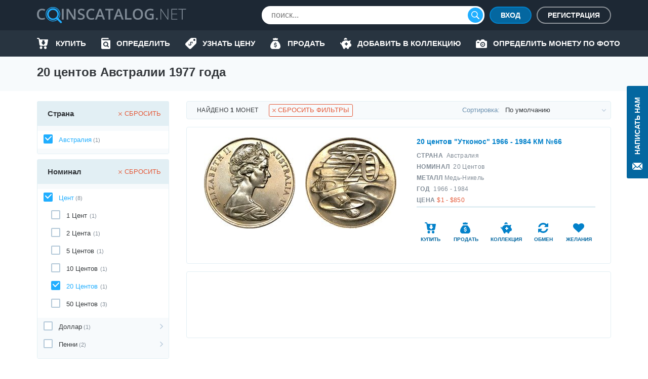

--- FILE ---
content_type: text/html; charset=UTF-8
request_url: https://coinscatalog.net/ru/australia/20-cents-1977
body_size: 69485
content:
<!DOCTYPE html><html lang="ru" ><!--suppress HtmlRequiredTitleElement --><head><meta charset="utf-8"><title>20 центов Австралии 1977 года | coinscatalog.NET</title><meta name="description" content="Монеты 20 центов Австралии 1977 года с фотографиями, тиражом, размером, весом, ценой и стоимостью. Покупайте / продавайте / меняйте монеты и управляйте своей коллекцией онлайн!" /><meta property="og:image" content="https://coinscatalog.net/img/icons/apple-touch-icon-180x180.png" /><meta http-equiv="X-UA-Compatible" content="IE=edge"><meta name="viewport" content="width=device-width, initial-scale=1, maximum-scale=5"><link rel="alternate" hreflang="en" href="https://coinscatalog.net/australia/20-cents-1977" /><link rel="alternate" hreflang="es" href="https://coinscatalog.net/es/australia/20-cents-1977" /><link rel="alternate" hreflang="ru" href="https://coinscatalog.net/ru/australia/20-cents-1977" /><link rel="icon" href="/img/icons/favicon.ico"><link rel="apple-touch-icon" sizes="180x180" href="/img/icons/apple-touch-icon.png" /><link rel="icon" type="image/png" href="/img/icons/favicon-32x32.png" sizes="32x32" /><link rel="icon" type="image/png" href="/img/icons/favicon-16x16.png" sizes="16x16" /><link rel="manifest" href="/manifest.json" /><link rel="mask-icon" href="/img/icons/safari-pinned-tab.svg" color="#1aaffe"/><meta name="theme-color" content="#000"><style>@font-face{font-family:'Open Sans';font-style:italic;font-weight:400;src:local('Open Sans Italic'),local('OpenSans-Italic');unicode-range:U+0460-052F,U+1C80-1C88,U+20B4,U+2DE0-2DFF,U+A640-A69F,U+FE2E-FE2F;font-display:swap}@font-face{font-family:'Open Sans';font-style:italic;font-weight:400;src:local('Open Sans Italic'),local('OpenSans-Italic');unicode-range:U+0400-045F,U+0490-0491,U+04B0-04B1,U+2116;font-display:swap}@font-face{font-family:'Open Sans';font-style:italic;font-weight:400;src:local('Open Sans Italic'),local('OpenSans-Italic');unicode-range:U+1F00-1FFF;font-display:swap}@font-face{font-family:'Open Sans';font-style:italic;font-weight:400;src:local('Open Sans Italic'),local('OpenSans-Italic');unicode-range:U+0370-03FF;font-display:swap}@font-face{font-family:'Open Sans';font-style:italic;font-weight:400;src:local('Open Sans Italic'),local('OpenSans-Italic');unicode-range:U+0102-0103,U+0110-0111,U+1EA0-1EF9,U+20AB;font-display:swap}@font-face{font-family:'Open Sans';font-style:italic;font-weight:400;src:local('Open Sans Italic'),local('OpenSans-Italic');unicode-range:U+0100-024F,U+0259,U+1E00-1EFF,U+2020,U+20A0-20AB,U+20AD-20CF,U+2113,U+2C60-2C7F,U+A720-A7FF;font-display:swap}@font-face{font-family:'Open Sans';font-style:italic;font-weight:400;src:local('Open Sans Italic'),local('OpenSans-Italic');unicode-range:U+0000-00FF,U+0131,U+0152-0153,U+02BB-02BC,U+02C6,U+02DA,U+02DC,U+2000-206F,U+2074,U+20AC,U+2122,U+2191,U+2193,U+2212,U+2215,U+FEFF,U+FFFD;font-display:swap}@font-face{font-family:'Open Sans';font-style:italic;font-weight:600;src:local('Open Sans SemiBold Italic'),local('OpenSans-SemiBoldItalic');unicode-range:U+0460-052F,U+1C80-1C88,U+20B4,U+2DE0-2DFF,U+A640-A69F,U+FE2E-FE2F;font-display:swap}@font-face{font-family:'Open Sans';font-style:italic;font-weight:600;src:local('Open Sans SemiBold Italic'),local('OpenSans-SemiBoldItalic');unicode-range:U+0400-045F,U+0490-0491,U+04B0-04B1,U+2116;font-display:swap}@font-face{font-family:'Open Sans';font-style:italic;font-weight:600;src:local('Open Sans SemiBold Italic'),local('OpenSans-SemiBoldItalic');unicode-range:U+1F00-1FFF;font-display:swap}@font-face{font-family:'Open Sans';font-style:italic;font-weight:600;src:local('Open Sans SemiBold Italic'),local('OpenSans-SemiBoldItalic');unicode-range:U+0370-03FF;font-display:swap}@font-face{font-family:'Open Sans';font-style:italic;font-weight:600;src:local('Open Sans SemiBold Italic'),local('OpenSans-SemiBoldItalic');unicode-range:U+0102-0103,U+0110-0111,U+1EA0-1EF9,U+20AB;font-display:swap}@font-face{font-family:'Open Sans';font-style:italic;font-weight:600;src:local('Open Sans SemiBold Italic'),local('OpenSans-SemiBoldItalic');unicode-range:U+0100-024F,U+0259,U+1E00-1EFF,U+2020,U+20A0-20AB,U+20AD-20CF,U+2113,U+2C60-2C7F,U+A720-A7FF;font-display:swap}@font-face{font-family:'Open Sans';font-style:italic;font-weight:600;src:local('Open Sans SemiBold Italic'),local('OpenSans-SemiBoldItalic');unicode-range:U+0000-00FF,U+0131,U+0152-0153,U+02BB-02BC,U+02C6,U+02DA,U+02DC,U+2000-206F,U+2074,U+20AC,U+2122,U+2191,U+2193,U+2212,U+2215,U+FEFF,U+FFFD;font-display:swap}@font-face{font-family:'Open Sans';font-style:italic;font-weight:700;src:local('Open Sans Bold Italic'),local('OpenSans-BoldItalic');unicode-range:U+0460-052F,U+1C80-1C88,U+20B4,U+2DE0-2DFF,U+A640-A69F,U+FE2E-FE2F;font-display:swap}@font-face{font-family:'Open Sans';font-style:italic;font-weight:700;src:local('Open Sans Bold Italic'),local('OpenSans-BoldItalic');unicode-range:U+0400-045F,U+0490-0491,U+04B0-04B1,U+2116;font-display:swap}@font-face{font-family:'Open Sans';font-style:italic;font-weight:700;src:local('Open Sans Bold Italic'),local('OpenSans-BoldItalic');unicode-range:U+1F00-1FFF;font-display:swap}@font-face{font-family:'Open Sans';font-style:italic;font-weight:700;src:local('Open Sans Bold Italic'),local('OpenSans-BoldItalic');unicode-range:U+0370-03FF;font-display:swap}@font-face{font-family:'Open Sans';font-style:italic;font-weight:700;src:local('Open Sans Bold Italic'),local('OpenSans-BoldItalic');unicode-range:U+0102-0103,U+0110-0111,U+1EA0-1EF9,U+20AB;font-display:swap}@font-face{font-family:'Open Sans';font-style:italic;font-weight:700;src:local('Open Sans Bold Italic'),local('OpenSans-BoldItalic');unicode-range:U+0100-024F,U+0259,U+1E00-1EFF,U+2020,U+20A0-20AB,U+20AD-20CF,U+2113,U+2C60-2C7F,U+A720-A7FF;font-display:swap}@font-face{font-family:'Open Sans';font-style:italic;font-weight:700;src:local('Open Sans Bold Italic'),local('OpenSans-BoldItalic');unicode-range:U+0000-00FF,U+0131,U+0152-0153,U+02BB-02BC,U+02C6,U+02DA,U+02DC,U+2000-206F,U+2074,U+20AC,U+2122,U+2191,U+2193,U+2212,U+2215,U+FEFF,U+FFFD;font-display:swap}@font-face{font-family:'Open Sans';font-style:italic;font-weight:800;src:local('Open Sans ExtraBold Italic'),local('OpenSans-ExtraBoldItalic');unicode-range:U+0460-052F,U+1C80-1C88,U+20B4,U+2DE0-2DFF,U+A640-A69F,U+FE2E-FE2F;font-display:swap}@font-face{font-family:'Open Sans';font-style:italic;font-weight:800;src:local('Open Sans ExtraBold Italic'),local('OpenSans-ExtraBoldItalic');unicode-range:U+0400-045F,U+0490-0491,U+04B0-04B1,U+2116;font-display:swap}@font-face{font-family:'Open Sans';font-style:italic;font-weight:800;src:local('Open Sans ExtraBold Italic'),local('OpenSans-ExtraBoldItalic');unicode-range:U+1F00-1FFF;font-display:swap}@font-face{font-family:'Open Sans';font-style:italic;font-weight:800;src:local('Open Sans ExtraBold Italic'),local('OpenSans-ExtraBoldItalic');unicode-range:U+0370-03FF;font-display:swap}@font-face{font-family:'Open Sans';font-style:italic;font-weight:800;src:local('Open Sans ExtraBold Italic'),local('OpenSans-ExtraBoldItalic');unicode-range:U+0102-0103,U+0110-0111,U+1EA0-1EF9,U+20AB;font-display:swap}@font-face{font-family:'Open Sans';font-style:italic;font-weight:800;src:local('Open Sans ExtraBold Italic'),local('OpenSans-ExtraBoldItalic');unicode-range:U+0100-024F,U+0259,U+1E00-1EFF,U+2020,U+20A0-20AB,U+20AD-20CF,U+2113,U+2C60-2C7F,U+A720-A7FF;font-display:swap}@font-face{font-family:'Open Sans';font-style:italic;font-weight:800;src:local('Open Sans ExtraBold Italic'),local('OpenSans-ExtraBoldItalic');unicode-range:U+0000-00FF,U+0131,U+0152-0153,U+02BB-02BC,U+02C6,U+02DA,U+02DC,U+2000-206F,U+2074,U+20AC,U+2122,U+2191,U+2193,U+2212,U+2215,U+FEFF,U+FFFD;font-display:swap}@font-face{font-family:'Open Sans';font-style:normal;font-weight:400;src:local('Open Sans Regular'),local('OpenSans-Regular');unicode-range:U+0460-052F,U+1C80-1C88,U+20B4,U+2DE0-2DFF,U+A640-A69F,U+FE2E-FE2F;font-display:swap}@font-face{font-family:'Open Sans';font-style:normal;font-weight:400;src:local('Open Sans Regular'),local('OpenSans-Regular');unicode-range:U+0400-045F,U+0490-0491,U+04B0-04B1,U+2116;font-display:swap}@font-face{font-family:'Open Sans';font-style:normal;font-weight:400;src:local('Open Sans Regular'),local('OpenSans-Regular');unicode-range:U+1F00-1FFF;font-display:swap}@font-face{font-family:'Open Sans';font-style:normal;font-weight:400;src:local('Open Sans Regular'),local('OpenSans-Regular');unicode-range:U+0370-03FF;font-display:swap}@font-face{font-family:'Open Sans';font-style:normal;font-weight:400;src:local('Open Sans Regular'),local('OpenSans-Regular');unicode-range:U+0102-0103,U+0110-0111,U+1EA0-1EF9,U+20AB;font-display:swap}@font-face{font-family:'Open Sans';font-style:normal;font-weight:400;src:local('Open Sans Regular'),local('OpenSans-Regular');unicode-range:U+0100-024F,U+0259,U+1E00-1EFF,U+2020,U+20A0-20AB,U+20AD-20CF,U+2113,U+2C60-2C7F,U+A720-A7FF;font-display:swap}@font-face{font-family:'Open Sans';font-style:normal;font-weight:400;src:local('Open Sans Regular'),local('OpenSans-Regular');unicode-range:U+0000-00FF,U+0131,U+0152-0153,U+02BB-02BC,U+02C6,U+02DA,U+02DC,U+2000-206F,U+2074,U+20AC,U+2122,U+2191,U+2193,U+2212,U+2215,U+FEFF,U+FFFD;font-display:swap}@font-face{font-family:'Open Sans';font-style:normal;font-weight:600;src:local('Open Sans SemiBold'),local('OpenSans-SemiBold');unicode-range:U+0460-052F,U+1C80-1C88,U+20B4,U+2DE0-2DFF,U+A640-A69F,U+FE2E-FE2F;font-display:swap}@font-face{font-family:'Open Sans';font-style:normal;font-weight:600;src:local('Open Sans SemiBold'),local('OpenSans-SemiBold');unicode-range:U+0400-045F,U+0490-0491,U+04B0-04B1,U+2116;font-display:swap}@font-face{font-family:'Open Sans';font-style:normal;font-weight:600;src:local('Open Sans SemiBold'),local('OpenSans-SemiBold');unicode-range:U+1F00-1FFF;font-display:swap}@font-face{font-family:'Open Sans';font-style:normal;font-weight:600;src:local('Open Sans SemiBold'),local('OpenSans-SemiBold');unicode-range:U+0370-03FF;font-display:swap}@font-face{font-family:'Open Sans';font-style:normal;font-weight:600;src:local('Open Sans SemiBold'),local('OpenSans-SemiBold');unicode-range:U+0102-0103,U+0110-0111,U+1EA0-1EF9,U+20AB;font-display:swap}@font-face{font-family:'Open Sans';font-style:normal;font-weight:600;src:local('Open Sans SemiBold'),local('OpenSans-SemiBold');unicode-range:U+0100-024F,U+0259,U+1E00-1EFF,U+2020,U+20A0-20AB,U+20AD-20CF,U+2113,U+2C60-2C7F,U+A720-A7FF;font-display:swap}@font-face{font-family:'Open Sans';font-style:normal;font-weight:600;src:local('Open Sans SemiBold'),local('OpenSans-SemiBold');unicode-range:U+0000-00FF,U+0131,U+0152-0153,U+02BB-02BC,U+02C6,U+02DA,U+02DC,U+2000-206F,U+2074,U+20AC,U+2122,U+2191,U+2193,U+2212,U+2215,U+FEFF,U+FFFD;font-display:swap}@font-face{font-family:'Open Sans';font-style:normal;font-weight:700;src:local('Open Sans Bold'),local('OpenSans-Bold');unicode-range:U+0460-052F,U+1C80-1C88,U+20B4,U+2DE0-2DFF,U+A640-A69F,U+FE2E-FE2F;font-display:swap}@font-face{font-family:'Open Sans';font-style:normal;font-weight:700;src:local('Open Sans Bold'),local('OpenSans-Bold');unicode-range:U+0400-045F,U+0490-0491,U+04B0-04B1,U+2116;font-display:swap}@font-face{font-family:'Open Sans';font-style:normal;font-weight:700;src:local('Open Sans Bold'),local('OpenSans-Bold');unicode-range:U+1F00-1FFF;font-display:swap}@font-face{font-family:'Open Sans';font-style:normal;font-weight:700;src:local('Open Sans Bold'),local('OpenSans-Bold');unicode-range:U+0370-03FF;font-display:swap}@font-face{font-family:'Open Sans';font-style:normal;font-weight:700;src:local('Open Sans Bold'),local('OpenSans-Bold');unicode-range:U+0102-0103,U+0110-0111,U+1EA0-1EF9,U+20AB;font-display:swap}@font-face{font-family:'Open Sans';font-style:normal;font-weight:700;src:local('Open Sans Bold'),local('OpenSans-Bold');unicode-range:U+0100-024F,U+0259,U+1E00-1EFF,U+2020,U+20A0-20AB,U+20AD-20CF,U+2113,U+2C60-2C7F,U+A720-A7FF;font-display:swap}@font-face{font-family:'Open Sans';font-style:normal;font-weight:700;src:local('Open Sans Bold'),local('OpenSans-Bold');unicode-range:U+0000-00FF,U+0131,U+0152-0153,U+02BB-02BC,U+02C6,U+02DA,U+02DC,U+2000-206F,U+2074,U+20AC,U+2122,U+2191,U+2193,U+2212,U+2215,U+FEFF,U+FFFD;font-display:swap}@font-face{font-family:'Open Sans';font-style:normal;font-weight:800;src:local('Open Sans ExtraBold'),local('OpenSans-ExtraBold');unicode-range:U+0460-052F,U+1C80-1C88,U+20B4,U+2DE0-2DFF,U+A640-A69F,U+FE2E-FE2F;font-display:swap}@font-face{font-family:'Open Sans';font-style:normal;font-weight:800;src:local('Open Sans ExtraBold'),local('OpenSans-ExtraBold');unicode-range:U+0400-045F,U+0490-0491,U+04B0-04B1,U+2116;font-display:swap}@font-face{font-family:'Open Sans';font-style:normal;font-weight:800;src:local('Open Sans ExtraBold'),local('OpenSans-ExtraBold');unicode-range:U+1F00-1FFF;font-display:swap}@font-face{font-family:'Open Sans';font-style:normal;font-weight:800;src:local('Open Sans ExtraBold'),local('OpenSans-ExtraBold');unicode-range:U+0370-03FF;font-display:swap}@font-face{font-family:'Open Sans';font-style:normal;font-weight:800;src:local('Open Sans ExtraBold'),local('OpenSans-ExtraBold');unicode-range:U+0102-0103,U+0110-0111,U+1EA0-1EF9,U+20AB;font-display:swap}@font-face{font-family:'Open Sans';font-style:normal;font-weight:800;src:local('Open Sans ExtraBold'),local('OpenSans-ExtraBold');unicode-range:U+0100-024F,U+0259,U+1E00-1EFF,U+2020,U+20A0-20AB,U+20AD-20CF,U+2113,U+2C60-2C7F,U+A720-A7FF;font-display:swap}@font-face{font-family:'Open Sans';font-style:normal;font-weight:800;src:local('Open Sans ExtraBold'),local('OpenSans-ExtraBold');unicode-range:U+0000-00FF,U+0131,U+0152-0153,U+02BB-02BC,U+02C6,U+02DA,U+02DC,U+2000-206F,U+2074,U+20AC,U+2122,U+2191,U+2193,U+2212,U+2215,U+FEFF,U+FFFD;font-display:swap}

html{line-height:1.15;-webkit-text-size-adjust:100%}body{margin:0}h1{font-size:2em;margin:.67em 0}a{background-color:transparent}b,strong{font-weight:bolder}img{border-style:none}button,input,optgroup,select,textarea{font-family:inherit;font-size:100%;line-height:1.15;margin:0}button,input{overflow:visible}button,select{text-transform:none}button,[type="button"],[type="reset"],[type="submit"]{-webkit-appearance:button}html{text-rendering:optimizeLegibility;-webkit-font-smoothing:antialiased;box-sizing:border-box}*,*:before,*:after{box-sizing:inherit}body{display:flex;flex-direction:column;min-height:100vh;min-width:320px;color:#000;font:12px/1.2 "Open Sans",sans-serif}img{vertical-align:top}input:focus,button:focus{outline:0}a{color:#0467a0;text-decoration:none}a:hover{color:#20aeff;text-decoration:underline}a:hover .icon,a:hover svg{text-decoration:none}h1{font-size:22px;line-height:34px;margin:0 0 20px;text-align:center;text-transform:uppercase}.hint{position:relative}.hint.left{padding-left:23px}.hint.left:before{left:0}.hint:before{content:'?';display:flex;justify-content:center;align-items:center;position:absolute;top:-1px;left:calc(100% + 4px);width:18px;height:18px;border:1px solid #b4c9d9;border-radius:50%;background-color:#f7fafc}.hint:hover:before{cursor:pointer}.main-button{border-radius:20px;cursor:pointer;color:#fff;font-size:16px;font-weight:600;text-transform:uppercase;border:0}.blue-btn{background-color:#20aeff}.blue-btn:hover{background:#45bbff}.light-blue-btn{background-color:#e2eff4;color:#808b96}.light-blue-btn:hover{background-color:#f7fafc;color:#0281ca}.container{margin:0 auto;padding:0 10px;max-width:720px}.contact_us{z-index:1000;position:fixed;right:0;top:170px;display:flex;flex-direction:column;align-items:center;font-size:14px;text-transform:uppercase;background-color:#0467a0;color:#fff;padding:22px 10px 14px;font-weight:600;border-radius:3px 0 0 3px;border:0}.contact_us:hover{text-decoration:none;background-color:#20aeff;color:#fff}.contact_us-text{line-height:22px;writing-mode:vertical-rl;white-space:nowrap;display:block;transform:rotateZ(180deg);margin-bottom:14px}.no-scroll{-webkit-overflow-scrolling:touch !important;overflow:hidden !important}.i-anchor:after{-webkit-mask:url("data:image/svg+xml,%3Csvg width='7' height='11' viewBox='0 0 7 11' fill='none' xmlns='http://www.w3.org/2000/svg'%3E%3Cpath fill-rule='evenodd' clip-rule='evenodd' d='M1.60833 0.113432L1.09269 0.614049C1.02393 0.680765 0.989502 0.757517 0.989502 0.84385C0.989502 0.930859 1.02393 1.00816 1.09269 1.07431L5.14638 5.00958L1.09269 8.94473C1.02393 9.01189 0.989502 9.08885 0.989502 9.1753C0.989502 9.26209 1.02393 9.33895 1.09269 9.40544L1.60833 9.90606C1.67709 9.9731 1.75635 10.0064 1.84542 10.0064C1.93487 10.0064 2.01412 9.9731 2.08288 9.90606L6.88969 5.24015C6.95854 5.17333 6.99278 5.09625 6.99278 5.00958C6.99278 4.92313 6.95854 4.84616 6.88969 4.77966L2.08288 0.113432C2.01412 0.0467157 1.93487 0.0133057 1.84542 0.0133057C1.75635 0.0133057 1.67709 0.0467157 1.60833 0.113432V0.113432Z' fill='%230281CA'/%3E%3C/svg%3E%0A") no-repeat top left;-webkit-mask-size:contain;position:relative;top:2px;margin-left:7px;background-color:#0467a0;width:7px;height:11px;display:inline-block;content:""}.i-buy:before{-webkit-mask:url("data:image/svg+xml,%3Csvg xmlns='http://www.w3.org/2000/svg' id='filter-icon' width='22' height='22' viewBox='0 0 22 22'%3E%3Cg%3E%3Cg%3E%3Cpath id='filter-icon' fill='%230281ca' d='M19.172 19.304c0 1.502-1.187 2.694-2.626 2.694-1.465 0-2.627-1.217-2.627-2.694 0-1.503 1.187-2.695 2.627-2.695 1.44 0 2.601 1.218 2.626 2.695zm-8.562-.13a2.663 2.663 0 0 1-2.5 2.799h-.05c-1.39 0-2.526-1.14-2.576-2.566-.05-1.476 1.06-2.72 2.525-2.798 1.39 0 2.551 1.14 2.602 2.565zM21.977 4.188l-1.642 9.182c-.278 1.321-1.414 2.28-2.728 2.28h-10c-1.365 0-2.527-1.036-2.729-2.41L3.312 2.305c-.026-.13-.127-.233-.253-.233H1.013c-.555 0-1.01-.467-1.01-1.036 0-.57.455-1.037 1.01-1.037H3.06c1.137 0 2.096.855 2.248 1.995l.19.975h15.468c.076 0 .152.026.202.026.556.104.91.648.809 1.193zm-5.517 5.247a.719.719 0 0 0-.71-.728h-.71a.36.36 0 0 1-.355-.365V5.397a.719.719 0 0 0-.71-.728h-2.483a.719.719 0 0 0-.71.728v2.945c0 .2-.16.365-.355.365h-.71a.719.719 0 0 0-.71.728c0 .162.052.311.139.433l2.958 3.668a.875.875 0 0 0 1.26 0l2.957-3.668a.743.743 0 0 0 .139-.433z'/%3E%3C/g%3E%3C/g%3E%3C/svg%3E") no-repeat top left;-webkit-mask-size:contain;position:relative;background-color:#0281ca;width:22px;height:22px;display:inline-block;content:""}.i-define:before{-webkit-mask:url("data:image/svg+xml,%3Csvg xmlns='http://www.w3.org/2000/svg' width='22' height='22' viewBox='0 0 22 22'%3E%3Cg%3E%3Cg%3E%3Cpath fill='%230281ca' d='M19.962,0.011 C19.962,0.011 12.709,0.011 12.709,0.011 C11.782,0.001 10.890,0.360 10.228,1.010 C10.228,1.010 0.805,10.440 0.805,10.440 C0.805,10.440 0.835,10.440 0.835,10.440 C0.833,10.442 0.832,10.443 0.830,10.445 C-0.305,11.581 -0.303,13.422 0.835,14.556 C0.835,14.556 7.428,21.140 7.428,21.140 C7.430,21.141 7.431,21.142 7.433,21.144 C8.570,22.278 10.414,22.276 11.549,21.140 C11.549,21.140 20.962,11.739 20.962,11.739 C21.612,11.078 21.972,10.187 21.962,9.261 C21.962,9.261 21.962,2.009 21.962,2.009 C21.962,0.905 21.067,0.011 19.962,0.011 ZM13.781,11.048 C13.659,10.723 13.464,10.099 12.831,9.467 C12.179,8.816 11.612,8.919 11.295,9.236 C10.913,9.617 11.034,10.165 11.509,11.271 C12.160,12.703 12.124,13.671 11.295,14.497 C10.504,15.288 9.256,15.437 8.064,14.581 C8.064,14.581 7.105,15.538 7.105,15.538 C7.105,15.538 6.342,14.776 6.342,14.776 C6.342,14.776 7.245,13.874 7.245,13.874 C6.677,13.270 6.258,12.517 6.146,11.960 C6.146,11.960 7.273,11.336 7.273,11.336 C7.422,11.912 7.747,12.628 8.316,13.195 C8.902,13.782 9.591,13.893 10.037,13.448 C10.457,13.028 10.401,12.433 9.963,11.495 C9.339,10.165 9.153,9.085 10.019,8.221 C10.819,7.422 11.993,7.366 13.101,8.137 C13.101,8.137 14.013,7.226 14.013,7.226 C14.013,7.226 14.776,7.988 14.776,7.988 C14.776,7.988 13.910,8.853 13.910,8.853 C14.478,9.458 14.739,9.998 14.889,10.443 C14.889,10.443 13.781,11.048 13.781,11.048 ZM17.961,6.004 C16.857,6.004 15.960,5.110 15.960,4.007 C15.960,2.903 16.856,2.009 17.961,2.009 C19.066,2.009 19.962,2.903 19.962,4.007 C19.962,5.110 19.066,6.004 17.961,6.004 Z'/%3E%3C/g%3E%3C/g%3E%3C/svg%3E") no-repeat top left;-webkit-mask-size:contain;position:relative;background-color:#0281ca;width:22px;height:22px;display:inline-block;content:""}.i-home::before{-webkit-mask:url("data:image/svg+xml,%3Csvg xmlns='http://www.w3.org/2000/svg' width='20' height='18' viewBox='0 0 20 18'%3E%3Cpath d='M20.000,9.000 C20.000,9.553 19.553,10.000 19.000,10.000 C19.000,10.000 17.000,10.000 17.000,10.000 C17.000,10.000 17.000,17.000 17.000,17.000 C17.000,17.553 16.553,18.000 16.000,18.000 C16.000,18.000 13.000,18.000 13.000,18.000 C12.447,18.000 12.000,17.552 12.000,17.000 C12.000,17.000 12.000,13.000 12.000,13.000 C12.000,13.000 8.000,13.000 8.000,13.000 C8.000,13.000 8.000,17.000 8.000,17.000 C8.000,17.552 7.553,18.000 7.000,18.000 C7.000,18.000 4.000,18.000 4.000,18.000 C3.447,18.000 3.000,17.553 3.000,17.000 C3.000,17.000 3.000,10.000 3.000,10.000 C3.000,10.000 1.000,10.000 1.000,10.000 C0.447,10.000 -0.000,9.553 -0.000,9.000 C-0.000,8.684 0.154,8.416 0.357,8.232 C3.814,5.340 10.000,-0.000 10.000,-0.000 C10.000,-0.000 16.184,5.340 19.617,8.232 C19.846,8.416 20.000,8.684 20.000,9.000 Z'/%3E%3C/svg%3E");-webkit-mask-size:contain;position:relative;background-color:#0281ca;width:20px;height:18px;display:inline-block;content:""}.i-identify::before{-webkit-mask:url("data:image/svg+xml,%3Csvg xmlns='http://www.w3.org/2000/svg' width='18' height='22' viewBox='0 0 18 22'%3E%3Cpath d='M10.987,10.270 C11.531,10.800 11.865,11.522 11.865,12.329 C11.865,13.135 11.531,13.857 10.987,14.386 C10.441,14.915 9.697,15.239 8.866,15.239 C8.034,15.239 7.291,14.915 6.745,14.386 C6.200,13.857 5.866,13.135 5.866,12.329 C5.866,11.522 6.200,10.800 6.745,10.270 C7.291,9.742 8.034,9.419 8.866,9.418 C9.697,9.419 10.441,9.742 10.987,10.270 ZM18.000,5.500 C18.000,5.500 18.000,19.800 18.000,19.800 C18.000,21.015 16.993,22.000 15.750,22.000 C15.750,22.000 2.250,22.000 2.250,22.000 C1.012,22.000 -0.000,21.010 -0.000,19.800 C-0.000,19.800 -0.000,2.200 -0.000,2.200 C-0.000,0.985 1.007,-0.000 2.250,-0.000 C2.250,-0.000 13.500,-0.000 13.500,-0.000 C14.121,-0.000 14.625,0.492 14.625,1.100 C14.625,1.100 14.625,2.200 14.625,2.200 C14.625,2.200 3.375,2.200 3.375,2.200 C2.754,2.200 2.250,2.692 2.250,3.300 C2.250,3.907 2.754,4.400 3.375,4.400 C3.375,4.400 16.875,4.400 16.875,4.400 C17.496,4.400 18.000,4.892 18.000,5.500 ZM14.905,16.950 C14.905,16.950 12.929,15.033 12.929,15.033 C13.474,14.264 13.794,13.330 13.794,12.329 C13.794,11.011 13.241,9.810 12.350,8.948 C11.462,8.084 10.223,7.547 8.866,7.547 C7.508,7.547 6.270,8.084 5.381,8.948 C4.491,9.810 3.937,11.011 3.937,12.329 C3.937,13.646 4.491,14.847 5.381,15.709 C6.270,16.573 7.508,17.111 8.866,17.110 C9.853,17.110 10.776,16.826 11.548,16.339 C11.548,16.339 13.541,18.273 13.541,18.273 C13.918,18.639 14.528,18.639 14.905,18.273 C15.282,17.908 15.282,17.315 14.905,16.950 Z'/%3E%3C/svg%3E");-webkit-mask-size:contain;position:relative;background-color:#0281ca;width:18px;height:22px;display:inline-block;content:""}.i-sell:before{-webkit-mask:url("data:image/svg+xml,%3Csvg xmlns='http://www.w3.org/2000/svg' width='20' height='22' viewBox='0 0 20 22'%3E%3Cg%3E%3Cg%3E%3Cpath fill='%230281ca' d='M5.06 2.005c-.219-.555.185-1.16.774-1.16h2.314A2.466 2.466 0 0 1 10 0c.737 0 1.394.33 1.851.846h2.315c.589 0 .992.605.773 1.16l-.773 2.224H5.833zM20 16.922c0 3.384-2.5 5.077-4.167 5.077H10 4.166C2.5 21.999 0 20.306 0 16.922c0-5.923 5.833-11 5.833-11h8.333S20 10.999 20 16.922zm-7.125-1.508c0-1.123-.618-1.751-2.052-2.058l-.86-.186c-.836-.18-1.177-.437-1.177-.883 0-.553.495-.904 1.241-.904.722 0 1.246.382 1.315.953h1.404c-.036-1.051-.788-1.83-1.913-2.085V8.883H9.166v1.37c-1.154.261-1.878 1.053-1.878 2.164 0 1.104.638 1.792 1.938 2.068l.93.2c.875.192 1.23.457 1.23.92 0 .547-.549.928-1.325.928-.84 0-1.424-.376-1.493-.963H7.125c.045 1.118.816 1.883 2.041 2.116v1.351h1.667v-1.355c1.277-.247 2.042-1.058 2.042-2.268z'/%3E%3C/g%3E%3C/g%3E%3C/svg%3E") no-repeat top left;-webkit-mask-size:contain;position:relative;background-color:#0281ca;width:22px;height:22px;display:inline-block;content:""}.i-by-photo:before{-webkit-mask:url("data:image/svg+xml,%3Csvg xmlns='http://www.w3.org/2000/svg' width='22' height='17' viewBox='0 0 22 17'%3E%3Cpath id='icon_photo' d='M643.521,427.892a2.986,2.986,0,1,0,2.979,2.986A2.983,2.983,0,0,0,643.521,427.892Zm0,4.135a1.149,1.149,0,1,1,1.146-1.148A1.148,1.148,0,0,1,643.521,432.027Zm6.646-8.27h-1.719L646.1,421.4a1.372,1.372,0,0,0-.976-.4h-3.2a1.364,1.364,0,0,0-.976.4l-2.338,2.353h-1.732v-1.034a.8.8,0,0,0-.8-.8h-2.979a.8.8,0,0,0-.8.8v1.034h-.458A1.835,1.835,0,0,0,630,425.595v10.567h0A1.835,1.835,0,0,0,631.833,438h18.333A1.835,1.835,0,0,0,652,436.162V425.595A1.835,1.835,0,0,0,650.167,423.757Zm-14.208,4.135h-2.75a.919.919,0,0,1,0-1.838h2.75a.919.919,0,0,1,0,1.838Zm7.563,7.811a4.824,4.824,0,1,1,4.813-4.824A4.818,4.818,0,0,1,643.521,435.7Z' transform='translate(-630 -421)' fill='%23fff'/%3E%3C/svg%3E%0A");-webkit-mask-size:contain;-webkit-mask-repeat:no-repeat;position:relative;background-color:#0281ca;width:22px;height:17px;display:inline-block;content:""}.i-collect:before{-webkit-mask:url("data:image/svg+xml,%3Csvg xmlns='http://www.w3.org/2000/svg' width='22' height='22' viewBox='0 0 22 22'%3E%3Cg%3E%3Cg%3E%3Cpath id='action-icon' fill='%230281ca' d='M7.41 3.94a3.258 3.258 0 1 1 6.445-.67c0 .083-.02.162-.025.245a12.198 12.198 0 0 0-6.42.424zm14.477 10.835c-.23 1.23-.743 2.2-1.198 2.318v.007l-1.74.403a1.63 1.63 0 0 0-1.13.946l-1.055 2.461a1.805 1.805 0 0 1-2.364.948c-.76-.31-1.17-1.141-1.061-1.953.037-.267-.171-.491-.438-.454-.484.068-.981.107-1.49.107-.508 0-1.005-.039-1.488-.107a.39.39 0 0 0-.442.44l.008.057a1.797 1.797 0 0 1-1.859 2.05c-.716-.03-1.331-.527-1.614-1.185l-1.826-4.26c-.918-1.025-1.52-2.25-1.685-3.581C.792 12.679.01 11.23.01 9.785a.815.815 0 1 1 1.629 0c0 .492.14 1.246.894 1.514.559-3.609 4.316-6.4 8.878-6.4 1.62 0 3.14.353 4.451.97.456.214.987.204 1.428-.04.908-.5 2.184-.93 3.894-.93l-1.441 3.364c-.181.421-.179.902.02 1.317.198.415.352.848.453 1.297.09.396.349.733.69.953l.681.439-.002.01c.392.218.53 1.264.302 2.496zM14.983 11h-1.997V9h-1.997v2H8.992v1.999h1.997v1.999h1.997v-2h1.997z'/%3E%3C/g%3E%3C/g%3E%3C/svg%3E") no-repeat top left;-webkit-mask-size:contain;position:relative;background-color:#0281ca;width:22px;height:22px;display:inline-block;content:""}.i-swap:before{-webkit-mask:url("data:image/svg+xml,%3Csvg xmlns='http://www.w3.org/2000/svg' width='20' height='20' viewBox='0 0 20 20'%3E%3Cg%3E%3Cg%3E%3Cpath id='filter-icon' fill='%23b4c9d9' d='M19.559 11.788a.401.401 0 0 0-.293-.123h-2.501c-.191 0-.322.1-.391.3-.365.866-.595 1.373-.69 1.52a6.564 6.564 0 0 1-2.423 2.328 6.568 6.568 0 0 1-3.257.844 6.513 6.513 0 0 1-2.436-.467 6.725 6.725 0 0 1-2.097-1.327l1.784-1.78a.8.8 0 0 0 .248-.586.8.8 0 0 0-.248-.585.804.804 0 0 0-.586-.247H.833a.803.803 0 0 0-.586.247.8.8 0 0 0-.247.585v5.824a.8.8 0 0 0 .247.586c.165.164.36.247.586.247a.804.804 0 0 0 .587-.247L3.1 17.23a9.949 9.949 0 0 0 3.172 2.04 9.78 9.78 0 0 0 3.68.716c2.38 0 4.455-.722 6.227-2.165 1.771-1.443 2.935-3.326 3.49-5.649a.4.4 0 0 0-.11-.384zm.202-10.693a.803.803 0 0 0-.586-.247.802.802 0 0 0-.587.247l-1.693 1.677A10.098 10.098 0 0 0 13.704.738a9.843 9.843 0 0 0-3.7-.722c-2.388 0-4.472.722-6.253 2.165C1.971 3.624.8 5.507.234 7.83v.09c0 .114.041.21.124.293a.4.4 0 0 0 .293.124h2.592c.191 0 .321-.1.391-.3.365-.866.595-1.373.69-1.52a6.56 6.56 0 0 1 2.423-2.328 6.566 6.566 0 0 1 3.257-.845c1.746 0 3.261.594 4.546 1.782L12.753 6.92a.798.798 0 0 0-.248.585c0 .225.082.42.248.585.164.164.36.247.586.247h5.836a.803.803 0 0 0 .586-.247.8.8 0 0 0 .247-.585V1.68a.8.8 0 0 0-.247-.585z'/%3E%3C/g%3E%3C/g%3E%3C/svg%3E") no-repeat top left;-webkit-mask-size:contain;position:relative;background-color:#0281ca;top:1px;width:20px;height:22px;display:inline-block;content:""}.i-wish:before{-webkit-mask:url("data:image/svg+xml,%3Csvg xmlns='http://www.w3.org/2000/svg' width='22' height='18' viewBox='0 0 22 18'%3E%3Cg%3E%3Cg%3E%3Cpath id='filter-icon' fill='%23b4c9d9' d='M11.54 17.784l7.648-7.034C21.062 8.96 22 7.2 22 5.474c0-1.72-.52-3.064-1.56-4.033-1.039-.97-2.475-1.454-4.309-1.454-.507 0-1.025.084-1.553.252a6.417 6.417 0 0 0-1.473.68c-.454.286-.845.553-1.172.803-.328.25-.639.516-.933.797a11.238 11.238 0 0 0-.933-.797c-.328-.25-.718-.517-1.173-.803A6.42 6.42 0 0 0 7.421.24a5.106 5.106 0 0 0-1.553-.252c-1.833 0-3.27.485-4.31 1.454C.52 2.41 0 3.755 0 5.474c0 .523.096 1.063.288 1.618C.48 7.647.7 8.119.945 8.51c.246.391.524.772.835 1.143.31.372.538.628.681.768.143.141.256.243.338.305l7.66 7.058c.148.14.328.21.54.21.213 0 .394-.07.541-.21z'/%3E%3C/g%3E%3C/g%3E%3C/svg%3E") no-repeat top left;-webkit-mask-size:contain;position:relative;background-color:#0281ca;top:2px;width:22px;height:22px;display:inline-block;content:""}.i-mail:before{-webkit-mask:url("data:image/svg+xml,%3Csvg xmlns='http://www.w3.org/2000/svg' viewBox='0 0 20 14'%3E%3Cpath d='M9.395 8.403L1.017 0h17.95l-8.378 8.403c-.161.162-.307.258-.597.258-.291 0-.436-.096-.597-.258zM0 1.226v11.677l5.843-5.855L0 1.226zm14.157 5.822l5.827 5.855H20V1.226l-5.843 5.822zm-2.389 2.355c-.485.484-1.066.807-1.776.807s-1.291-.323-1.776-.807L6.925 8.129 1.049 14h17.886l-5.876-5.871-1.291 1.274z'/%3E%3C/svg%3E") no-repeat top left;-webkit-mask-size:contain;position:relative;background-color:#fff;top:2px;width:20px;height:16px;display:inline-block;content:""}.i-overlay:before{-webkit-mask:url("data:image/svg+xml,%3Csvg xmlns='http://www.w3.org/2000/svg' width='20' height='20' viewBox='0 0 20 20'%3E%3Cg%3E%3Cg%3E%3Cpath fill='%23fff' d='M19.61 19.578l-.023.022a1.307 1.307 0 0 1-1.845 0l-5.215-5.213a7.9 7.9 0 0 1-4.6 1.468 7.935 7.935 0 1 1 0-15.87 7.935 7.935 0 0 1 6.468 12.535l5.214 5.213a1.3 1.3 0 0 1 0 1.845zM13.995 7.92a6.069 6.069 0 0 0-6.069-6.068 6.069 6.069 0 1 0 6.07 6.068z'/%3E%3C/g%3E%3C/g%3E%3C/svg%3E") no-repeat top left;-webkit-mask-size:contain;position:relative;background-color:#fff;width:36%;height:36%;margin-top:34%;margin-left:34%;display:inline-block;content:""}.hidden{display:none !important}.filters-container{display:flex}button.filter{position:relative;background-color:inherit;border:0;cursor:pointer}.filter{display:flex;justify-content:center;align-items:center;flex-direction:column}.filter:hover .filter-content{text-decoration:underline}.filter-content{text-align:center;font-size:10px;color:#0467a0;position:relative;top:6px;font-weight:600;text-transform:uppercase}#block-with-photo .filter:hover>span.number,#block-prices-per-year .action-btn:hover .number,#block-read-more .block-row:hover .number{color:#fff}span.number{top:15px;right:15px;position:absolute;color:#fff;font-weight:700;font-size:12px;background-color:#20aeff;border-radius:7px;padding:2px 5px}span.user-number{background-color:#4cd436;left:15px;right:auto}.heroslide-body{display:flex;flex-wrap:wrap;margin:0 -5px}.heroslide-col{flex:0 0 50%;max-width:50%;padding:0 5px}.heroslide-col:hover{text-decoration:none}.heroslide-item{padding:5px 0 13px;margin-bottom:10px;border-radius:10px;text-align:center;height:170px;display:flex;flex-direction:column;cursor:pointer}.heroslide-item-picture{flex:1;display:flex;justify-content:center;align-items:center;max-height:125px}.heroslide-item-picture .icon_ident{width:75px}.heroslide-item-picture .icon_price{width:80px}.heroslide-item-picture .icon_buy{width:80px}.heroslide-item-picture .icon_sell{width:80px}.heroslide-item-picture .icon_collection{width:76px}.heroslide-item-picture .icon_find{width:87px}.heroslide-item-btn{padding:0 13px;text-decoration:none;font-size:14px;line-height:14px;font-weight:bold;text-transform:uppercase;align-self:center;color:#fff}.heroslide-item-btn.i-identify:before,.heroslide-item-btn.i-define:before,.heroslide-item-btn.i-buy:before,.heroslide-item-btn.i-sell:before,.heroslide-item-btn.i-collect:before{background-color:#fff;margin-right:8px}@media(min-width:1024px){h1{font-size:30px}.container{padding:0 15px;max-width:1164px}.heroslide-body{margin:0;justify-content:space-between;flex-wrap:nowrap}.heroslide-col{flex:1;max-width:220px;padding:0;margin:0 5px}.heroslide-item{height:270px;padding:0 10px 22px;margin-bottom:0}.heroslide-item-picture{padding-bottom:40px;max-height:none}.heroslide-item-picture .icon_ident{width:109px}.heroslide-item-picture .icon_price{width:111px}.heroslide-item-picture .icon_buy{width:111px}.heroslide-item-picture .icon_sell{width:109px}.heroslide-item-picture .icon_collection{width:111px}.heroslide-item-picture .icon_find{width:113px}.heroslide-item-btn svg{fill:#fff;height:22px;margin-right:10px}.heroslide-item-btn{height:65px;max-width:200px;width:100%;font-size:15px;line-height:1;border-radius:21px;display:flex;justify-content:center;align-items:center}.heroslide-item-btn:hover{text-decoration:none;color:#fff}}@media(max-width:1023px){.content{padding-top:44px}.blur-bg{filter:blur(3px)}.contact_us{display:none}.heroslide-col--full{height:130px;flex-basis:100%;max-width:100%}.heroslide-col--full .heroslide-item{flex-direction:row;height:130px;justify-content:center;padding:0}.heroslide-col--full .heroslide-item-picture{margin-right:40px;flex:0}.heroslide-item-btn svg{display:none}.heroslide-item-btn.i-define:before,.heroslide-item-btn.i-identify:before,.heroslide-item-btn.i-buy:before,.heroslide-item-btn.i-sell:before,.heroslide-item-btn.i-collect:before{display:none}}

.footer{background-color:#34383b;padding:34px 0 38px}.footer-list{color:#b9c5cb;font-size:13px;line-height:24px;padding:0 0 0 15px;margin:0 0 36px}.footer-list li{display:block}.footer-list a{height:33px;display:block}.footer-list a{color:#b9c5cb}.footer-list a:hover{color:#eef3f5;text-decoration:none}.footer-soc{display:flex;flex-wrap:wrap;justify-content:center;align-items:flex-start;margin-bottom:8px}.footer-soc-link{width:36px;height:36px;display:flex;justify-content:center;align-items:center;background-color:#0281ca;border-radius:50%;margin-bottom:10px;margin-right:10px}.footer-soc-link:hover{background-color:#20aeff;text-decoration:none}.footer-soc-link svg{fill:#fff}.footer-soc .icon_fb{height:18px}.footer-soc .icon_ig{height:20px}.footer-soc .icon_pt{height:22px}.footer-soc .icon_tw{height:16px}.footer-mail{color:#69c9ff;font-size:15px}.footer-mail:hover{text-decoration:none}.footer-mail:hover span{text-decoration:underline}.footer-mail.i-mail:before{background-color:#0281c9;height:14px;margin-right:10px}.footer-rights{color:#b9c5cb;font-size:12px;margin-top:26px}.footer-col{text-align:center}.toggler{margin-top:28px}.toggler a{padding:5px 11px}.toggler a.active{padding:5px 11px;border-radius:14px;background-color:#0281ca;color:#fff}.toggler a{text-transform:uppercase;font-size:14px;font-weight:600;color:#3bb8ff}.toggler a:hover{text-decoration:none}.toggler a:hover:not(.active){text-decoration:none;color:#20aeff}@media(min-width:1024px){.footer{padding:50px 0}.footer-list{padding-left:25px;margin-bottom:0}.footer-list li{display:list-item}.footer-soc{justify-content:flex-start}.footer-text{font-size:12px;line-height:18px;color:#b9c5cb;margin-top:15px}.footer-row{margin:0 -15px;display:flex}.footer-col{flex:0 0 25%;max-width:25%;padding:0 15px;text-align:start}.footer-col:first-of-type{flex:0 0 50%;max-width:50%}.footer-col:nth-of-type(2) .toggler{display:none}}@media(max-width:1023px){.footer-col:first-of-type{display:none}.footer-col:nth-of-type(2) .toggler{display:block;margin:0 0 33px}}

.header{z-index:500;background-color:#283440}.header-head{display:flex;flex-shrink:0}.header-btn{width:44px;height:44px;display:flex;justify-content:center;align-items:center;color:#fff;border:0;padding:0;background-color:transparent;cursor:pointer}.header-btn svg{fill:#fff}.header-btn--menu{font-size:14px;background-color:#0281ca}.header-btn--menu .icon_close{display:none}.header-btn--menu.opened .icon_close{display:inline-block}.header-btn--menu.opened .icon_burger{display:none}.header-btn--search{font-size:15px}.header-btn--user{font-size:16px}.header-btn--user .icon_close{height:14px;display:none}.header-btn--user .icon_user{fill:#fff}.header-btn:not(.opened) .icon_close{display:none}.header-logo{display:flex;align-items:center;margin:0 auto}.header-search-control:focus-within{border:2px solid #20aeff}.header-search-control:focus-within .header-search-btn{margin-top:-2px;margin-right:-2px}.header-search-control:focus-within input{margin-top:-2px;margin-left:-2px}.header-logo svg{height:18px;margin-right:-10px;padding-left:10px}.header-search-control{background-color:#fff;display:flex;position:relative}.header-search-btn{flex:0 0 44px;max-width:44px;height:44px;display:flex;justify-content:center;align-items:center;border:0;padding:0;background:transparent;cursor:pointer}.header-search-input{height:44px;border:0;padding-left:16px;padding-right:24px;font-size:16px;line-height:22px;color:#34383c;flex:1;background-color:transparent}.header-search-btn .icon_search{fill:#0281ca}.header-search-btn .icon_close{fill:#b4c7d9}.navbar-link.i-home:before,.navbar-link.i-define:before,.navbar-link.i-identify:before,.navbar-link.i-buy:before,.navbar-link.i-sell:before,.navbar-link.i-collect:before,.navbar-link.i-by-photo:before{background-color:#fff;margin-right:12px}.navbar-link.i-buy:before{margin-right:15px}.navbar-link.active:before,.navbar-link.i-home:hover:before,.navbar-link.i-define:hover:before,.navbar-link.i-identify:hover:before,.navbar-link.i-buy:hover:before,.navbar-link.i-sell:hover:before,.navbar-link.i-collect:hover:before,.navbar-link.i-by-photo:hover:before{background-color:#3bb8ff}@media(min-width:1024px){.header{background-color:#1d2834}.header-btn{display:none}.header-logo{margin-left:0}.header-logo svg{height:32px;margin-right:-10px;padding-left:0}.header-search{position:relative}.header-head{width:100%;max-width:1164px;padding:12px 15px;margin:0 auto;align-items:center}.header-search-btn{height:30px;flex:0 0 30px;max-width:30px;border-radius:50%;background-color:#20aeff;order:1}.header-search-btn .icon_search{fill:#fff}.header-search-btn--close{display:none}.header-search-input{height:30px}.header-search-control{width:440px;height:36px;padding:3px;border-radius:17px}.navbar{background-color:#283440}.navbar-link{font-size:15px;line-height:22px;font-weight:600;color:#fff;text-transform:uppercase;padding:0;margin-right:30px;display:flex;align-items:center;justify-content:center;height:52px;white-space:nowrap}.navbar-link:hover,.navbar-link.active{text-decoration:none;color:#3bb8ff}.navbar-link:hover svg,.navbar-link.active svg{fill:#3bb8ff}.navbar-link svg{margin-right:15px;fill:#fff}.navbar-link:last-of-type{margin-left:auto;margin-right:0}.navbar-content{max-width:1164px;margin:0 auto;padding:0 15px;display:flex}}@media(max-width:1023px){.header{position:fixed;top:0;left:0;width:100%;max-height:100vh;display:flex;flex-direction:column}.header-head{flex-wrap:wrap}.header-search{background-color:#e2eff4;flex-direction:column;width:100%;order:1;display:none}.header-search.opened{display:block}.header-search-control{box-shadow:0 1px 0 0 rgba(40,52,64,0.15)}.header-search-control:focus-within{border:0;margin-top:2px}.header-search-control:focus-within .header-search-btn{margin:-2px 0}.navbar{background-color:#0281ca;color:#fff;display:none;overflow-y:auto}.navbar.opened{display:block}.navbar-link{color:inherit;display:flex;align-items:center;height:57px;overflow:hidden;box-shadow:inset 0 -1px 0 0 #0876b5;font-size:15px;line-height:22px;font-weight:700;padding-right:12px;text-transform:uppercase}.navbar-link svg{width:44px;height:22px;fill:#fff;margin-right:12px}.navbar-link.i-home:before,.navbar-link.i-define:before,.navbar-link.i-identify:before,.navbar-link.i-buy:before,.navbar-link.i-sell:before,.navbar-link.i-collect:before,.navbar-link.i-by-photo:before{margin-left:12px}.navbar-link.active:before{background-color:#fff}}

.header-sign_in,.header-sign_up{height:34px;border:2px solid;font-size:14px;line-height:22px;text-transform:uppercase;text-align:center;display:inline-flex;vertical-align:top;justify-content:center;align-items:center;font-weight:600;border-radius:17px;margin-left:10px;color:#fff;cursor:pointer;padding:0 20px}.header-sign_in:hover,.header-sign_up:hover{text-decoration:none;color:#fff}.header-sign_in{border-color:#0281ca;background-color:#0467a0}.header-sign_up{border-color:#8e949a;background-color:transparent}@media(max-width:1023px){.header-sign_in,.header-sign_up{display:none}}
</style><style>#page-url{position:absolute;left:-1000px;top:-1000px}.page-title-container{background-color:#f7fafc;padding-bottom:25px}.page-title-container .page-title{display:flex;padding-top:18px}.page-title-container .page-title h1{text-transform:none !important;color:#34383c;font-size:24px;font-weight:600;margin:0;line-height:25px}.navigation-row{display:flex;justify-content:space-between;padding:5px 0}ul.breadcrumb{list-style:none;padding:0;margin:12px 0 0 0}ul.breadcrumb li{display:inline;font-size:12px;color:#0281ca}ul.breadcrumb li:last-child{color:#68737d}ul.breadcrumb li a:after{padding-right:14px;background-color:#b4cad9;margin-left:10px;width:11px;height:11px}ul.breadcrumb li:last-child:after{content:none}@media(max-width:1023px){.page-title-container{padding-top:44px;padding-bottom:0}ul.breadcrumb{margin-bottom:12px}ul.breadcrumb li:last-child,ul.breadcrumb li:first-child{display:none}.container{margin:0;padding:0;max-width:none}.navigation-row{padding:0 10px;background-color:#fff}.page-title-container .page-title{font-size:18px;padding:15px 10px 20px}}
</style><style>.main-button{padding:10px 15px 10px 15px;border-radius:20px;cursor:pointer;color:#fff;font-size:16px;font-weight:600;text-transform:uppercase;border:0}.main-button:disabled{background-color:#e2eff4;border-color:#e2eff4;cursor:not-allowed;color:#808b96}.main-button:disabled:hover{background-color:#e2eff4;border-color:#e2eff4;color:#808b96}.blue-btn{background-color:#20aeff}.blue-btn:hover{background:#45bbff}.light-blue-btn{background-color:#e2eff4;color:#808b96}.blue-btn.i-define,.blue-btn.i-sell,.blue-btn.i-collect,.blue-btn.i-buy,.blue-btn.i-mail{position:relative;padding:5px 15px 5px 50px}.blue-btn.i-mail:before{position:absolute;left:15px;top:12px}.blue-btn.i-define:before{position:absolute;left:15px;top:10px;margin-right:5px;content:'';display:inline-block;-webkit-mask:url("data:image/svg+xml, %3Csvg xmlns='http://www.w3.org/2000/svg' width='22' height='22' viewBox='0 0 22 22'%3E%3Cpath d='M19.962,0.011 C19.962,0.011 12.709,0.011 12.709,0.011 C11.782,0.001 10.890,0.360 10.228,1.010 C10.228,1.010 0.805,10.440 0.805,10.440 C0.805,10.440 0.835,10.440 0.835,10.440 C0.833,10.442 0.832,10.443 0.830,10.445 C-0.305,11.581 -0.303,13.422 0.835,14.556 C0.835,14.556 7.428,21.140 7.428,21.140 C7.430,21.141 7.431,21.142 7.433,21.144 C8.570,22.278 10.414,22.276 11.549,21.140 C11.549,21.140 20.962,11.739 20.962,11.739 C21.612,11.078 21.972,10.187 21.962,9.261 C21.962,9.261 21.962,2.009 21.962,2.009 C21.962,0.905 21.067,0.011 19.962,0.011 ZM13.781,11.048 C13.659,10.723 13.464,10.099 12.831,9.467 C12.179,8.816 11.612,8.919 11.295,9.236 C10.913,9.617 11.034,10.165 11.509,11.271 C12.160,12.703 12.124,13.671 11.295,14.497 C10.504,15.288 9.256,15.437 8.064,14.581 C8.064,14.581 7.105,15.538 7.105,15.538 C7.105,15.538 6.342,14.776 6.342,14.776 C6.342,14.776 7.245,13.874 7.245,13.874 C6.677,13.270 6.258,12.517 6.146,11.960 C6.146,11.960 7.273,11.336 7.273,11.336 C7.422,11.912 7.747,12.628 8.316,13.195 C8.902,13.782 9.591,13.893 10.037,13.448 C10.457,13.028 10.401,12.433 9.963,11.495 C9.339,10.165 9.153,9.085 10.019,8.221 C10.819,7.422 11.993,7.366 13.101,8.137 C13.101,8.137 14.013,7.226 14.013,7.226 C14.013,7.226 14.776,7.988 14.776,7.988 C14.776,7.988 13.910,8.853 13.910,8.853 C14.478,9.458 14.739,9.998 14.889,10.443 C14.889,10.443 13.781,11.048 13.781,11.048 ZM17.961,6.004 C16.857,6.004 15.960,5.110 15.960,4.007 C15.960,2.903 16.856,2.009 17.961,2.009 C19.066,2.009 19.962,2.903 19.962,4.007 C19.962,5.110 19.066,6.004 17.961,6.004 Z'%3E%3C/path%3E%3C/svg%3E");background-color:#fff}.blue-btn.i-buy:before{position:absolute;left:15px;top:10px;content:'';display:inline-block;-webkit-mask:url("data:image/svg+xml,%3Csvg xmlns='http://www.w3.org/2000/svg' width='22' height='22' viewBox='0 0 22 22'%3E%3Cpath d='M19.172 19.304c0 1.502-1.187 2.694-2.626 2.694-1.465 0-2.627-1.217-2.627-2.694 0-1.503 1.187-2.695 2.627-2.695 1.44 0 2.601 1.218 2.626 2.695zm-8.562-.13a2.663 2.663 0 0 1-2.5 2.799h-.05c-1.39 0-2.526-1.14-2.576-2.566-.05-1.476 1.06-2.72 2.525-2.798 1.39 0 2.551 1.14 2.602 2.565zM21.977 4.188l-1.642 9.182c-.278 1.321-1.414 2.28-2.728 2.28h-10c-1.365 0-2.527-1.036-2.729-2.41L3.312 2.305c-.026-.13-.127-.233-.253-.233H1.013c-.555 0-1.01-.467-1.01-1.036 0-.57.455-1.037 1.01-1.037H3.06c1.137 0 2.096.855 2.248 1.995l.19.975h15.468c.076 0 .152.026.202.026.556.104.91.648.809 1.193zm-5.517 5.247a.719.719 0 0 0-.71-.728h-.71a.36.36 0 0 1-.355-.365V5.397a.719.719 0 0 0-.71-.728h-2.483a.719.719 0 0 0-.71.728v2.945c0 .2-.16.365-.355.365h-.71a.719.719 0 0 0-.71.728c0 .162.052.311.139.433l2.958 3.668a.875.875 0 0 0 1.26 0l2.957-3.668a.743.743 0 0 0 .139-.433z'%3E%3C/path%3E%3C/svg%3E");background-color:#fff}.blue-btn.i-sell:before{position:absolute;left:15px;top:10px;content:'';display:inline-block;-webkit-mask:url("data:image/svg+xml,%3Csvg xmlns='http://www.w3.org/2000/svg' width='22' height='22' viewBox='0 0 22 22'%3E%3Cpath d='M5.06 2.005c-.219-.555.185-1.16.774-1.16h2.314A2.466 2.466 0 0 1 10 0c.737 0 1.394.33 1.851.846h2.315c.589 0 .992.605.773 1.16l-.773 2.224H5.833zM20 16.922c0 3.384-2.5 5.077-4.167 5.077H10 4.166C2.5 21.999 0 20.306 0 16.922c0-5.923 5.833-11 5.833-11h8.333S20 10.999 20 16.922zm-7.125-1.508c0-1.123-.618-1.751-2.052-2.058l-.86-.186c-.836-.18-1.177-.437-1.177-.883 0-.553.495-.904 1.241-.904.722 0 1.246.382 1.315.953h1.404c-.036-1.051-.788-1.83-1.913-2.085V8.883H9.166v1.37c-1.154.261-1.878 1.053-1.878 2.164 0 1.104.638 1.792 1.938 2.068l.93.2c.875.192 1.23.457 1.23.92 0 .547-.549.928-1.325.928-.84 0-1.424-.376-1.493-.963H7.125c.045 1.118.816 1.883 2.041 2.116v1.351h1.667v-1.355c1.277-.247 2.042-1.058 2.042-2.268z'%3E%3C/path%3E%3C/svg%3E");background-color:#fff}.blue-btn.i-collect:before{position:absolute;left:10px;top:10px;content:'';display:inline-block;-webkit-mask:url("data:image/svg+xml,%3Csvg xmlns='http://www.w3.org/2000/svg' width='22' height='22' viewBox='0 0 22 22'%3E%3Cpath d='M7.41 3.94a3.258 3.258 0 1 1 6.445-.67c0 .083-.02.162-.025.245a12.198 12.198 0 0 0-6.42.424zm14.477 10.835c-.23 1.23-.743 2.2-1.198 2.318v.007l-1.74.403a1.63 1.63 0 0 0-1.13.946l-1.055 2.461a1.805 1.805 0 0 1-2.364.948c-.76-.31-1.17-1.141-1.061-1.953.037-.267-.171-.491-.438-.454-.484.068-.981.107-1.49.107-.508 0-1.005-.039-1.488-.107a.39.39 0 0 0-.442.44l.008.057a1.797 1.797 0 0 1-1.859 2.05c-.716-.03-1.331-.527-1.614-1.185l-1.826-4.26c-.918-1.025-1.52-2.25-1.685-3.581C.792 12.679.01 11.23.01 9.785a.815.815 0 1 1 1.629 0c0 .492.14 1.246.894 1.514.559-3.609 4.316-6.4 8.878-6.4 1.62 0 3.14.353 4.451.97.456.214.987.204 1.428-.04.908-.5 2.184-.93 3.894-.93l-1.441 3.364c-.181.421-.179.902.02 1.317.198.415.352.848.453 1.297.09.396.349.733.69.953l.681.439-.002.01c.392.218.53 1.264.302 2.496zM14.983 11h-1.997V9h-1.997v2H8.992v1.999h1.997v1.999h1.997v-2h1.997z'%3E%3C/path%3E%3C/svg%3E");background-color:#fff}.blue-btn.i-define:hover,.blue-btn.i-sell:hover,.blue-btn.i-collect:hover,.blue-btn.i-buy:hover{background-color:#fff;border:2px solid #20aeff;color:#20aeff}.blue-btn.i-define:hover:before,.blue-btn.i-sell:hover:before,.blue-btn.i-collect:hover:before,.blue-btn.i-buy:hover:before{background-color:#20aeff}.main-input{display:block;width:100%;height:45px;border-radius:4px;border:1px solid #b4c9d9;background-color:#fff;color:#34383b;font-size:14px;font-weight:400;line-height:18px;padding:0 18px}.main-input:focus{border:2px solid #20aeff}.main-label span{display:none}.main-label.invalid span{display:block;line-height:12px;padding-top:5px}.main-label.invalid select{border:2px solid #ff7250}.main-label-textarea.invalid span{padding-top:0}.main-label.invalid .main-input,.main-label.invalid .main-textarea{border:2px solid #ff7250}.main-label.invalid .main-input::placeholder,.main-label.invalid .main-textarea::placeholder{color:#ff7250}.main-label{color:#808b96;font-size:12px;font-weight:600;line-height:20px}.main-label.invalid{color:#ff7250}.check{cursor:pointer;line-height:18px;color:#34383b;font-size:14px;padding-left:40px}.check-input:checked:disabled+.check-box{background-color:#b7cadb;border-color:#b7cadb;cursor:default}.check-input{position:absolute;width:1px;height:1px;overflow:hidden;clip:rect(0 0 0 0)}.check-box{display:inline-flex;justify-content:center;align-items:center;position:absolute;margin-left:-40px;width:18px;height:18px;overflow:hidden;border-radius:2px;background-color:white;background-repeat:no-repeat;background-position:50% 40%;border:1px solid #20aeff}.check-box:after{content:'';width:100%;height:100%;background-position:center;background-repeat:no-repeat;background-image:url("data:image/svg+xml,%3Csvg xmlns='http://www.w3.org/2000/svg' width='13' height='9' viewBox='0 0 13 9%0A'%3E%3Cg%3E%3Cg%3E%3Cpath fill='%23fff' d='M12.715.297a.965.965 0 0 0-1.38 0L5.123 6.61l-3.45-3.508a.965.965 0 0 0-1.38 0 1.004 1.004 0 0 0 0 1.403l4.14 4.21a.964.964 0 0 0 1.38 0l6.9-7.016a1.004 1.004 0 0 0 0-1.403z'%3E%3C/path%3E%3C/g%3E%3C/g%3E%3C/svg%3E")}.check-input:checked+.check-box{background-color:#20aeff}.row{display:flex}.jc-between{justify-content:space-between}.jc-center{justify-content:center}.main-textarea{width:100%;border-radius:4px;border:1px solid #b4c9d9;background-color:#fff;color:#34383b;font-size:14px;font-weight:400;line-height:18px;padding:18px;outline:0;resize:none}.main-textarea:focus{border:2px solid #20aeff}.textarea-input{margin-top:20px}.textarea-input label{color:#808b96;font-weight:600;font-size:12px}.textarea-input textarea{margin-top:5px;width:100%;border:1px solid #b4c9d9;border-radius:5px;padding:20px;height:85px;resize:none;font-size:14px}.textarea-input textarea:hover,.textarea-input textarea:focus{outline:0;border-color:#0281ca}.radio-switch{margin:0;position:relative;display:inline-flex;padding:3px;border-radius:calc(50em * 1.4);background-color:#e2eff4}.rs-item{position:relative;display:inline-block;height:calc(34px - 2*3px);width:calc(235px*0.5 - 3px)}.rs-label{top:0;color:#337ab7;text-transform:uppercase;font-weight:600;position:absolute;height:calc(34px - 2*3px);width:calc(235px*0.5 - 3px);z-index:2;display:block;border-radius:50em;text-align:center;cursor:pointer;font-size:14px;padding:7px 0;user-select:none;transition:all .3s}.rs-input:checked ~ .rs-label{color:#fff}.rs-marker{position:absolute;z-index:1;top:0;left:-100%;border-radius:50em;background-color:#20aeff;height:calc(34px - 2*3px);width:calc(235px*0.5 - 3px);transition:transform .3s}.rs-input:checked ~ .rs-marker{transform:translateX(100%)}.radio-switch input[type="radio"]{opacity:0}select{display:block;width:100%;border:1px solid #b4c9d9;border-radius:5px;height:45px;font-size:14px;margin-top:5px;padding:0 40px 0 20px;background-image:url("data:image/svg+xml,%3Csvg width='11' height='7' viewBox='0 0 11 7' fill='none' xmlns='http://www.w3.org/2000/svg'%3E%3Cpath fill-rule='evenodd' clip-rule='evenodd' d='M10.8849 1.60627L10.3843 1.09087C10.3175 1.02217 10.2406 0.987884 10.154 0.987884C10.0672 0.987884 9.9903 1.02217 9.92373 1.09087L5.9884 5.14445L2.05306 1.09087C1.98629 1.02217 1.90953 0.987884 1.82285 0.987884C1.73597 0.987884 1.65919 1.02217 1.59253 1.09087L1.09186 1.60627C1.025 1.67519 0.991717 1.75425 0.991717 1.84378C0.991717 1.93333 1.025 2.01227 1.09186 2.08065L5.75809 6.8878C5.82474 6.95661 5.90161 6.9909 5.9884 6.9909C6.07508 6.9909 6.15195 6.95661 6.21871 6.8878L10.8849 2.08065C10.9516 2.01227 10.9851 1.93333 10.9851 1.84378C10.9851 1.75425 10.9516 1.67519 10.8849 1.60627Z' fill='%23B4C7D9'/%3E%3C/svg%3E%0A");background-repeat:no-repeat,repeat;background-position:right .7em top 50%,0 0;background-size:.65em auto,100%;-webkit-appearance:none;-moz-appearance:none;text-indent:1px;text-overflow:'';background-color:#fff}select:hover,select:focus{cursor:pointer;border-color:#0281ca}select:focus{outline:0}.clear-btn{font-size:13px;height:25px;color:#e45938;text-transform:uppercase;border:1px solid #e45938;background-color:inherit;border-radius:3px;white-space:nowrap}.clear-btn:hover{background-color:#e45938;color:#fff;cursor:pointer}.clear-btn:hover path{fill:#fff}.show-more-btn{position:relative;min-width:250px;padding-left:37px;padding-right:10px;height:40px;border-radius:18px;border:2px solid #20aeff;color:#0281ca;font-size:15px;font-weight:600;text-transform:uppercase;background-color:inherit}.show-more-btn:before{position:absolute;left:15px;top:10px;width:16px;height:16px;margin-right:5px;content:'';display:inline-block;-webkit-mask:url("data:image/svg+xml,%3Csvg class='show-more-icon' xmlns='http://www.w3.org/2000/svg' width='16' height='16' viewBox='0 0 16 16'%3E%3Cg%3E%3Cg%3E%3Cpath fill='%230281ca' d='M15.647 9.449a.32.32 0 0 0-.234-.099h-2.001c-.153 0-.257.08-.313.24-.291.695-.476 1.101-.552 1.219a5.256 5.256 0 0 1-1.938 1.865 5.244 5.244 0 0 1-2.606.678 5.203 5.203 0 0 1-1.948-.375 5.38 5.38 0 0 1-1.678-1.063l1.427-1.428a.641.641 0 0 0 .198-.47.642.642 0 0 0-.198-.468.642.642 0 0 0-.469-.198H.667a.642.642 0 0 0-.47.198.641.641 0 0 0-.197.469v4.669c0 .18.066.336.198.469a.642.642 0 0 0 .469.197c.18 0 .337-.066.469-.197L2.48 13.81a7.95 7.95 0 0 0 2.538 1.636 7.81 7.81 0 0 0 2.944.574c1.903 0 3.564-.579 4.98-1.736 1.418-1.157 2.35-2.666 2.794-4.528a.321.321 0 0 0-.089-.307zM15.81.878a.641.641 0 0 0-.47-.198.64.64 0 0 0-.468.198l-1.355 1.344A8.076 8.076 0 0 0 10.963.59a7.86 7.86 0 0 0-2.96-.578c-1.91 0-3.578.578-5.002 1.735C1.577 2.904.64 4.414.187 6.276v.073c0 .09.033.168.1.234a.319.319 0 0 0 .234.099h2.074c.152 0 .257-.08.312-.24.292-.694.476-1.1.553-1.219a5.257 5.257 0 0 1 1.938-1.865 5.246 5.246 0 0 1 2.605-.677c1.397 0 2.609.475 3.637 1.427l-1.438 1.438a.641.641 0 0 0-.198.47c0 .18.066.336.198.468a.64.64 0 0 0 .47.198h4.668c.18 0 .337-.066.469-.198a.64.64 0 0 0 .198-.468v-4.67a.64.64 0 0 0-.198-.468z'%3E%3C/path%3E%3C/g%3E%3C/g%3E%3C/svg%3E");background-color:#0281ca}.show-more-btn:hover{background-color:#20aeff;color:#fff;cursor:pointer}.show-more-btn:hover:before{background-color:#fff}select:disabled{background:#f7fafc;cursor:default}@media(max-width:1023px){.main-input{font-size:16px}.main-textarea{font-size:16px}.textarea-input textarea{font-size:16px}select{height:45px;color:#34383b;font-size:16px;border:0;border-bottom:1px solid #b4c9d9;border-radius:0;padding:0 10px}}

.tabs-list-container{background-color:#f7fafc;border-bottom:3px solid #e2eff4;border-top:1px solid #e2eff4;position:relative;margin-top:20px}.tabs-list-container ul.tabs{list-style:none;margin:0;height:44px;padding-left:0}.tabs-slider-next,.tabs-slider-prev{display:none}.tabs-list-container ul.tabs li{height:100%;display:inline-flex;align-items:center;padding:0 20px;text-transform:uppercase;color:#0467a0;font-size:14px}.tabs-list-container ul.tabs li:hover,#block-prices-per-year .action-cancel-btn:hover{color:#20aeff;cursor:pointer}.tabs-list-container ul.tabs li.active{background-color:#fff;color:#34383c;position:relative;border-right:1px solid #e2eff4;border-left:1px solid #e2eff4;height:46px;font-weight:600}.tabs-list-container ul.tabs li.active:before{content:'';position:absolute;width:100%;border-top:3px solid #20aeff;top:0;left:0}.tabs-list-container ul.tabs li.active:after{content:'';position:absolute;width:100%;border-top:1px solid #fff;z-index:1;bottom:-1px;left:0}.tab-container{background-color:#fff}.tab-container .container{margin-top:35px}.tabs-list-container .container{margin-top:10px}.tab-container .filter-content:hover svg #filter-icon{fill:#20aeff}@media(max-width:1024px){.tabs-list-container .container{padding:0 10px;overflow:hidden}.tabs-list-container ul.tabs{height:40px}.tabs-list-container ul.tabs li{font-size:12px}.tab-container{width:100%;padding:0 5px}}@media(max-width:550px){.tabs-list-container .container{padding:0 35px}.tabs-list-container ul.tabs{display:flex}.tabs-list-container ul.tabs li{flex:0 0 calc(130px);justify-content:center;max-width:calc(130px)}.tabs-slider-next,.tabs-slider-prev{display:block;position:absolute;top:50%;transform:translateY(-50%);padding:10px 15px;z-index:1;background:0;border:0}.tabs-slider-next{right:0;padding-right:5px}.tabs-slider-prev{left:0;padding-left:5px}.tabs-slider-next:before{content:'';top:0;right:0;height:41px;width:35px;position:absolute;background-image:linear-gradient(to right,rgba(226,239,244,0) 10%,rgba(32,174,255,0.25))}.tabs-slider-prev:before{content:'';top:0;left:0;height:41px;width:35px;position:absolute;background-image:linear-gradient(to left,rgba(226,239,244,0) 10%,rgba(32,174,255,0.25))}}

.list-coin-wrapper{position:relative;display:flex;margin-top:20px;width:100%;justify-content:space-between}.panel-wrapper{width:23%;margin-bottom:90px}.panel-wrapper-mobile{display:none}.list-wrapper{width:74%}.filters-wrapper{display:none}.all-btn{padding:0;margin-left:auto;cursor:pointer;background-color:inherit;font-weight:400;border:0;font-size:13px;color:#0281ca;margin-top:3px}.all-btn:hover{color:#20aeff;text-decoration:none}.reset-btn{display:flex;align-items:center;padding:0;margin-left:auto;font-size:13px;background-color:inherit;color:#e45938;border:0;text-transform:uppercase;cursor:pointer}.reset-btn svg{margin-right:5px}.reset-btn:hover,.reset-btn:hover path{color:#ff7250;fill:#ff7250}.enter-btn{cursor:pointer;width:28px;margin-left:12px;border-radius:3px;border:solid 1px #e2eff4;background-color:#e2eff4}.enter-btn:after{content:url("data:image/svg+xml,%3Csvg width='7' height='11' viewBox='0 0 7 11' fill='none' xmlns='http://www.w3.org/2000/svg'%3E%3Cpath fill-rule='evenodd' clip-rule='evenodd' d='M1.60833 0.113432L1.09269 0.614049C1.02393 0.680765 0.989502 0.757517 0.989502 0.84385C0.989502 0.930859 1.02393 1.00816 1.09269 1.07431L5.14638 5.00958L1.09269 8.94473C1.02393 9.01189 0.989502 9.08885 0.989502 9.1753C0.989502 9.26209 1.02393 9.33895 1.09269 9.40544L1.60833 9.90606C1.67709 9.9731 1.75635 10.0064 1.84542 10.0064C1.93487 10.0064 2.01412 9.9731 2.08288 9.90606L6.88969 5.24015C6.95854 5.17333 6.99278 5.09625 6.99278 5.00958C6.99278 4.92313 6.95854 4.84616 6.88969 4.77966L2.08288 0.113432C2.01412 0.0467157 1.93487 0.0133057 1.84542 0.0133057C1.75635 0.0133057 1.67709 0.0467157 1.60833 0.113432V0.113432Z' fill='%230281CA'/%3E%3C/svg%3E%0A")}.tab{margin-bottom:10px;width:100%;color:#34383c;font-size:15px;border:1px solid #e2eff4;border-radius:3px}.tab .row{padding:12px}.tab .main-input{max-width:70px;height:28px;padding:0 5px 0 8px;font-size:13px}.tab-content span.dash{margin:0 7px;display:flex;align-items:center;color:#b4c9d9;font-size:20px}.tab-label{position:relative;display:flex;padding:15px 15px 15px 20px;background-color:#e2eff4;font-weight:bold}.tab-content{background-color:#f7fafc;color:#2c3e50}.tab-content ul,.filters-container ul{padding:10px 0;margin:0;list-style:none}.tab-content ul li.filter-cb{padding-left:42px}.tab-content ul li{list-style:none;font-size:13px;padding:10px 5px 10px 30px;position:relative}.tab-content ul li .filter-cb{text-decoration:none;cursor:pointer;color:#34383b;font-size:13px}.tab-content span{margin-left:3px;color:#808b96;font-size:11px}.tab.closed .tab-content .row{display:none}.tab.closed .tab-content{display:none}.tab-content .row{display:flex}.dropdown-content ul li span:last-child{margin-left:5px;color:#808b96;font-size:11px}.tab-content a.filter-cb{margin-left:12px}.tab-content .filter-cb:before{content:'';position:absolute;left:12px;top:7px;width:18px;height:18px;border:2px solid #b4c9d9;background:#fff;border-radius:2px}.filter-cb:disabled+label{color:#aaa}li.checked{background-color:#fff}.tab-content ul li.checked>.filter-cb{color:#20aeff}li.checked>.filter-cb:before,li.filter-cb.checked:before{border-color:#20aeff;background-color:#20aeff}li.checked .filter-cb:after,li.filter-cb.checked:after{content:url("data:image/svg+xml,%3Csvg xmlns='http://www.w3.org/2000/svg' width='13' height='9' viewBox='0 0 13 9'%3E%3Cg%3E%3Cg%3E%3Cpath fill='%23fff' d='M12.715.297a.965.965 0 0 0-1.38 0L5.123 6.61l-3.45-3.508a.965.965 0 0 0-1.38 0 1.004 1.004 0 0 0 0 1.403l4.14 4.21a.964.964 0 0 0 1.38 0l6.9-7.016a1.004 1.004 0 0 0 0-1.403z'/%3E%3C/g%3E%3C/g%3E%3C/svg%3E");position:absolute;top:7px;left:15px}.tab-content li:not(.choosed):hover{background-color:#fff;cursor:pointer}.tab-content li.choosed:hover li{background-color:inherit}.tab-content li:hover>.filter-cb,.tab-content li.filter-cb:hover{color:#20aeff}.tab-content li.filter-cb:not(.checked):hover:after{content:url("data:image/svg+xml,%3Csvg xmlns='http://www.w3.org/2000/svg' width='13' height='9' viewBox='0 0 13 9'%3E%3Cg%3E%3Cg%3E%3Cpath fill='%23b4c9d9' d='M12.715.297a.965.965 0 0 0-1.38 0L5.123 6.61l-3.45-3.508a.965.965 0 0 0-1.38 0 1.004 1.004 0 0 0 0 1.403l4.14 4.21a.964.964 0 0 0 1.38 0l6.9-7.016a1.004 1.004 0 0 0 0-1.403z'/%3E%3C/g%3E%3C/g%3E%3C/svg%3E");position:absolute;top:7px;left:15px;opacity:1;transform:scale(1)}.tab-content li:not(.checked):hover .filter-cb:after{content:url("data:image/svg+xml,%3Csvg xmlns='http://www.w3.org/2000/svg' width='13' height='9' viewBox='0 0 13 9'%3E%3Cg%3E%3Cg%3E%3Cpath fill='%23b4c9d9' d='M12.715.297a.965.965 0 0 0-1.38 0L5.123 6.61l-3.45-3.508a.965.965 0 0 0-1.38 0 1.004 1.004 0 0 0 0 1.403l4.14 4.21a.964.964 0 0 0 1.38 0l6.9-7.016a1.004 1.004 0 0 0 0-1.403z'/%3E%3C/g%3E%3C/g%3E%3C/svg%3E");position:absolute;top:7px;left:15px;opacity:1;transform:scale(1)}.tab-content li:hover .dropdown-content li:not(.checked) .filter-cb:after{content:''}.tab-content li:hover .dropdown-content li:not(.checked):hover .filter-cb:after{content:url("data:image/svg+xml,%3Csvg xmlns='http://www.w3.org/2000/svg' width='13' height='9' viewBox='0 0 13 9'%3E%3Cg%3E%3Cg%3E%3Cpath fill='%23b4c9d9' d='M12.715.297a.965.965 0 0 0-1.38 0L5.123 6.61l-3.45-3.508a.965.965 0 0 0-1.38 0 1.004 1.004 0 0 0 0 1.403l4.14 4.21a.964.964 0 0 0 1.38 0l6.9-7.016a1.004 1.004 0 0 0 0-1.403z'/%3E%3C/g%3E%3C/g%3E%3C/svg%3E")}.dropdown{position:relative}.dropdown.choosed .dropdown-content,.dropdown.choosed:hover .dropdown-content{display:block;position:relative;left:-15px;min-width:inherit;background-color:inherit;z-index:1;font-size:13px;color:#2e3236;box-shadow:none}li.dropdown:not(.choosed):after{position:absolute;right:10px;top:10px;transform:rotate(-90deg);content:url("data:image/svg+xml,%3Csvg width='11' height='7' viewBox='0 0 11 7' fill='none' xmlns='http://www.w3.org/2000/svg'%3E%3Cpath fill-rule='evenodd' clip-rule='evenodd' d='M10.8849 1.60627L10.3843 1.09087C10.3175 1.02217 10.2406 0.987884 10.154 0.987884C10.0672 0.987884 9.9903 1.02217 9.92373 1.09087L5.9884 5.14445L2.05306 1.09087C1.98629 1.02217 1.90953 0.987884 1.82285 0.987884C1.73597 0.987884 1.65919 1.02217 1.59253 1.09087L1.09186 1.60627C1.025 1.67519 0.991717 1.75425 0.991717 1.84378C0.991717 1.93333 1.025 2.01227 1.09186 2.08065L5.75809 6.8878C5.82474 6.95661 5.90161 6.9909 5.9884 6.9909C6.07508 6.9909 6.15195 6.95661 6.21871 6.8878L10.8849 2.08065C10.9516 2.01227 10.9851 1.93333 10.9851 1.84378C10.9851 1.75425 10.9516 1.67519 10.8849 1.60627Z' fill='%23B4C7D9'/%3E%3C/svg%3E%0A");color:#b4c9d9}.dropdown-content{display:none;position:relative}.dropdown-content ul{list-style:none;margin:0;padding:10px 0 0 0}.dropdown:hover .dropdown-content{display:block;position:absolute;top:0;left:calc(100% + 1px);min-width:290px;background-color:#f7fafc;z-index:1000;font-size:13px;color:#2e3236;box-shadow:0 4px 32px 0 rgba(0,0,0,0.15)}.list-coin-wrapper .img-container .mr-10{margin-right:20px}select.hidden-in-tab{border:0;padding:0 30px 0 30px;margin-left:10px;margin-top:0;width:calc(100% - 60px);background-position:left .7em top 50%,0 0;background-color:#f7fafc;color:#34383b}.img-container-recognize img{max-width:90px;max-height:90px}.text-wrapper .filter.user-coin{width:87px}@media(max-width:1023px){.list-wrapper{width:100%}.panel-wrapper{display:none}.list-coin-wrapper .filters-wrapper.opened .search-filter:not(.filter-header){margin:10px;width:calc(100% - 20px)}.list-coin-wrapper .filters-wrapper.opened .search-filter.clear{margin:20px 10px;text-align:center}.list-coin-wrapper span.dash{display:flex;align-items:center;color:#b4c9d9;font-size:20px;margin:0 5px}.list-coin-wrapper .filters-subcontainer .show-btn-wrapper button{width:auto;padding:12px 25px}.list-coin-wrapper .filters-subcontainer .show-btn-wrapper button span{color:#fff}.list-coin-wrapper .identification-block{background-color:#f7fafc;border:1px solid #e2eff4;border-radius:3px;padding:10px;margin:20px}.identification-block label{display:flex;margin-bottom:10px;font-size:13px;color:#34383c}input.main-input{border:0;border-bottom:1px solid #b4c9d9;border-radius:0;padding:10px;color:#34383b}}

.coinscope-block{width:100%;padding:30px 0;background-image:linear-gradient(to top,#1d2834,#31404f)}.coinscope-block p{margin:0;font-size:18px;font-weight:600;color:#fff}.coinscope-block .row{display:flex;justify-content:space-between;margin-top:20px}.coinscope-block .row .row{margin-top:0}.coinscope-block a.download_btn{display:flex;width:150px;height:42px;padding:8px 22px 8px 12px;border-radius:21px;background-color:#fff;color:#1d2834}.coinscope-block a.download_btn:first-child{margin-right:10px}.coinscope-block a.download_btn:hover{text-decoration:none;background-color:#96d9ff}.coinscope-block .rating{display:flex;flex-flow:row nowrap;align-items:center}.coinscope-block .col{margin-left:10px;flex-flow:row nowrap;display:flex;flex-direction:column}.coinscope-block .col span{font-size:12px;color:#fff}.coinscope-block .text{margin-left:10px;display:flex;flex-direction:column}.coinscope-block .text span:first-child{font-size:10px;font-weight:600}.coinscope-block .text span:nth-child(2){font-size:14px;font-weight:bold}.coinscope-block .stat{display:flex;flex-direction:column}.coinscope-block .stat span:first-child{font-size:18px;font-weight:600;color:#96d9ff}.coinscope-block .stat span:last-child{font-size:12px;color:#fff}.coinscope-block .stat:not(:last-child){margin-right:50px}@media(max-width:1023px){.coinscope-block .container{padding:0 10px}.coinscope-block p{text-align:center}.coinscope-block .container>.row{justify-content:center;flex-direction:column-reverse;max-width:450px;margin:20px auto 0}.coinscope-block .row .row{margin-top:20px}.coinscope-block .buttons{width:calc(150px*2 + 50px);margin:20px auto 0}.coinscope-block a.download_btn{padding-right:15px}.coinscope-block .rating{order:1}.coinscope-block .stat:first-child{padding-left:40px}.coinscope-block .stat span:last-child{width:70px;font-size:11px}.coinscope-block .stat:not(:last-child){margin-right:0}.coinscope-block .buttons{width:inherit}}

.filters-btn.active:after{z-index:1;content:'';position:absolute;top:0;right:0;border:2px solid #fff;width:12px;height:12px;border-radius:50%;background-color:#4cd436}@media(max-width:1023px){.filters-wrapper{display:none}.filters-subcontainer{margin:0 auto;max-width:600px;border-radius:5px}.filters-subcontainer{padding:0 0 0 10px;position:relative}.filters-subcontainer .show-btn-wrapper{display:flex;justify-content:center;border-top:1px solid #e2eff4;width:100%;padding:20px 0}.filters-subcontainer .show-btn-wrapper button{height:40px;width:150px;background-color:#20aeff;border:0;border-radius:20px;color:#fff;text-transform:uppercase;font-size:15px;font-weight:600}.filters{border-radius:5px;margin:10px auto;max-width:600px;position:absolute;width:calc(100%);background:#fff}.filters-wrapper.opened .filters{width:calc(100% - 20px);z-index:701;position:absolute}.filters-btn{display:block;padding:7px;position:relative;border:0;right:10px;background-color:inherit}.filters .filters-container{border-radius:5px 5px 0 0}.filter-header .close-btn{padding:10px;background-color:inherit;border:0;position:absolute;top:6px;right:10px}.search-filter.sell{width:100%;bottom:70px;text-align:center;right:0}.search-filter.count{width:100%;display:flex;flex-direction:row;justify-content:space-between;align-items:center}label.switch{color:#34383b}.switch,.filters-subcontainer .subscribe-btn,.filters-subcontainer .clear-btn{margin:0 10px;text-align:left}.filters-wrapper{display:block;position:inherit}.filters{display:block;position:inherit}.filters-wrapper .search-filter.filter-header,.filters-wrapper .search-filter.location,.filters-wrapper .search-filter.year,.filters-wrapper .search-filter.grade,.filters-wrapper .search-filter.show-my,.filters-wrapper .search-filter.subscribe,.filters-wrapper .search-filter.clear,.filters-wrapper .search-filter.sorting{display:none}.filters-wrapper.opened .filters-container,.filters-wrapper.opened .filters-subcontainer{display:block;padding:0;background:#fff;border:0;height:auto}.filters-wrapper.opened .search-filter{width:100%}.filters-wrapper.opened .search-filter.location,.filters-wrapper.opened .search-filter.year,.filters-wrapper.opened .search-filter.grade,.filters-wrapper.opened .search-filter.sorting,.filters-wrapper.opened .search-filter.count,.filters-wrapper.opened .search-filter.sell,.filters-wrapper.opened .search-filter.show-my,.filters-wrapper.opened .search-filter.subscribe,.filters-wrapper.opened .search-filter.clear,.filters-wrapper.opened .search-filter.show{display:block;margin:10px;width:calc(100% - 20px)}.filters-wrapper.opened .search-filter.show-my{margin-bottom:0}.filters-wrapper.opened .search-filter.subscribe{margin-top:20px;text-align:center}.filters-wrapper.opened .search-filter.clear{text-align:center}.filters-wrapper.opened .search-filter.filter-header{display:flex;align-items:center;border-radius:5px 5px 0 0;height:45px;padding:5px 10px;background:#e2eff4;position:relative}.filters-wrapper.opened .header-content{display:flex;flex-direction:column;margin-left:10px}.filters-wrapper.opened .header-content>span:first-child{font-weight:600}.filters-wrapper.opened .search-filter.count,.filters-wrapper.opened .search-filter.sell{display:none}.filters-wrapper.opened{display:flex;justify-content:center;position:fixed;top:0;left:0;z-index:700;width:100%;height:100%;background-color:black;background-color:rgba(0,0,0,.75);overflow-y:scroll}.filters-wrapper.opened .search-filter.show{margin:20px 0 0;width:100%}.search-filter label:not(.switch){padding-left:10px}.search-filter span{color:#34383b;font-size:14px}}

.no-res-wrapper{width:100%;margin-top:20px;border-radius:5px;border:solid 1px #e2eff4}.no-res-block{padding:30px 30px 40px 30px}.no-res-block .text{margin-left:20px}.no-res-block p{margin:10px 0;font-size:16px;font-weight:600;color:#808b96}.no-res-block ul{list-style:none;margin:0 0 0 6px;padding:0}.no-res-block ul li{margin:5px;color:#808b96;font-size:14px}.no-res-block ul li:before{content:"\2022";color:#20aeff;font-weight:bold;display:inline-block;font-size:16px;width:26px;margin-left:-6px}.no-res-block .blue-btn{margin-top:20px;min-width:200px}.coinscope-block{border-radius:0 0 5px 5px}.coinscope-block .container>.row{flex-direction:column-reverse}.coinscope-block .rating{order:1}.coinscope-block .row .row.buttons{width:calc(150px*2 + 10px);margin-top:20px}.coinscope-block .rating-row{display:flex;margin-bottom:20px;justify-content:space-between}.results{width:100%;margin-bottom:90px}.results .filters-btn{display:none}.list-wrapper .filters-btn{display:none}.coin-list-header{display:flex;justify-content:space-between;background-color:#f7fafc;border:1px solid #e2eff4;border-radius:4px}.coin-list-header .header-col{display:flex;align-items:center}.coin-list-header .item-count{letter-spacing:.4px;text-transform:uppercase;color:#34383c;padding:10px 20px}.coin-list-header .item-count span{font-weight:800}.coin-list-header .main-label{display:flex;align-items:center;font-size:13px;color:#6c91b0;font-weight:400}.coin-list-header .main-label select{margin:0;font-size:13px;height:auto;padding:0 30px 0 10px;border:0;background-color:inherit;color:#34383c}.main-button{height:40px;font-size:15px}.results .show-more-btn{margin-top:50px;width:300px}@media(max-width:1023px){.list-coin-wrapper .filters-wrapper{display:none}.no-res-wrapper{margin:20px 10px 0;width:calc(100% - 20px)}.list-coin-wrapper .filters-wrapper.opened{display:flex}.no-res-block{border:0;padding:20px 0}.no-res-block .row{align-items:center;flex-direction:column}.no-res-block .text{text-align:center;margin-left:5px}.no-res-block .text ul{text-align:left;margin-left:15px}.coinscope-block{width:100%}.coinscope-block .rating-row{display:flex;flex-direction:column-reverse;margin-bottom:0}.coinscope-block .container>.row{flex-direction:column-reverse}.coinscope-block .container .stats{flex-direction:column-reverse}.results{width:100%;max-width:720px;margin:0 auto 90px}.coin-list-header{flex-direction:column;margin:0 10px}.list-wrapper .filters-btn{display:block}.list-wrapper .header-col:last-child{display:none}.list-wrapper .header-col:first-child .clear{display:none}.coin-list-header .header-col{padding:10px}.coin-list-header .header-col:first-child{justify-content:space-between;border-bottom:1px solid #e2eff4}.coin-list-header .item-count{padding:0}.coin-list-header .main-label select{font-size:16px}.coin-list-header .main-label{font-size:16px}}@media(max-width:720px){.coinscope-block{border-radius:0}.no-res-wrapper{border:0;margin:20px 0 0;width:100%}.no-res-block{padding:20px 10px}}

.coin-container{padding:20px 30px;display:flex;justify-content:space-between;border-radius:4px;border:1px solid #e2eff4;margin-top:15px}.coin-container:hover{border:3px solid #69c9ff;padding:18px 28px}.coin-container .left-col{display:flex;align-items:center;flex-direction:column;width:50%}.coin-container .text-wrapper{width:50%}.images-wrapper{position:relative;display:flex;justify-content:center;max-width:375px}.left-col .main-button{position:relative;margin-top:40px;height:44px;border:2px solid #fff}.images-wrapper .img-container{position:relative}.images-wrapper .img-container .zoom-img{position:absolute;bottom:1px;right:1px;border-radius:4px;box-shadow:0 4px 12px 0 rgba(0,0,0,0.15)}.images-wrapper .img-container .zoom-img .zoom{width:24px;height:24px;padding:5px;position:absolute;bottom:0;right:0;border-radius:0 0 4px 0;background-color:rgba(0,0,0,0.5)}.images-wrapper .img-container .zoom-img .zoom .icon_search{fill:#fff}.images-wrapper .img-container .zoom-img img{max-width:77px;max-height:77px;border-radius:4px}.images-wrapper .img-container img{max-width:180px;max-height:180px;cursor:pointer}.images-wrapper .img-container:first-child{margin-right:20px}.text-wrapper{margin-left:15px;max-width:353px}.text-wrapper .title{color:#0281ca;font-size:14px;font-weight:600;margin-bottom:10px}.text-wrapper p{margin:2px 0;letter-spacing:.3px;text-transform:uppercase;color:#808b96;font-size:12px;font-weight:600;line-height:20px}.text-wrapper p span{color:#808b96;text-transform:none;font-weight:400;margin-left:4px}.text-wrapper p span.highlight{color:#e45938;cursor:pointer}.text-wrapper p span.price{color:#e45938}.text-wrapper p span.highlight.hint:before{color:#6d7883}.text-wrapper .filters-container{border-top:3px solid #e2eff4;justify-content:center}.text-wrapper .filter{width:70px;height:90px;white-space:nowrap;margin:0 7px}.text-wrapper p span.hint:before{left:calc(100% + -22px)}.text-wrapper p span.highlight{margin-left:20px}.text-wrapper p span.hint.tooltip-container.opened:after{left:-22px}.coin-container.adsbygoogle-container{display:flex;justify-content:inherit;padding:20px 0}.coin-container.adsbygoogle-container:hover{padding:18px 0}.adsbygoogle-styled{width:100%;vertical-align:center;margin:0 auto}@media(max-width:1023px){.adsbygoogle-container{padding:10px !important}.coin-container{flex-direction:column;padding:0}.coin-container .left-col{width:100%}.coin-container .text-wrapper{width:100%}.coin-container:hover{border:3px solid #69c9ff;padding:0}.left-col .main-button{margin-top:0;margin-bottom:25px}.coin-container:hover .text{margin:0 8px 25px}.coin-container:hover .images-wrapper{margin-top:23px}.coin-container:hover .text-wrapper .filter{margin-top:2px;height:71px}.text-wrapper{width:100%;max-width:none;margin:0}.text-wrapper .filter{height:75px}.text{margin:0 10px 25px}.text-wrapper .filters-container{border-width:1px;padding:0 5px}span.number{font-size:10px;padding:1px 4px}.text-wrapper p{margin:5px 0}.text-wrapper p:first-child{margin-top:10px}.images-wrapper{margin:25px auto;display:flex;justify-content:center;max-width:none;width:100%}.images-wrapper .img-container:first-child{margin-right:3px}.images-wrapper .img-container img{max-width:135px;max-height:135px}}

.user-header-block{padding:30px 0;background-image:-webkit-linear-gradient(#1d2834,#0a4475);background-image:-o-linear-gradient(#1d2834,#0a4475);background-image:linear-gradient(#1d2834,#0a4475)}.user-header-block .info-wrapper{display:flex;justify-content:space-between;align-items:center}.user-header-block button.main-button{text-transform:uppercase;height:40px;font-size:15px}.user-header-block .user-img{border-radius:50%;width:100px;height:100px;display:flex;justify-content:center;align-items:center}.user-header-block .user-img span{display:flex;justify-content:center;align-items:center;border-radius:50%;border:5px solid #fff;width:100px;height:100px;background-color:#0281ca;font-size:34px;font-weight:600;text-align:center;color:#fff;text-transform:uppercase}.user-header-block .user-img img{width:100px;height:100px}.user-header-block .user-img.active{position:relative}.user-header-block .user-img.active::before{position:absolute;right:0;top:0;content:'';width:22px;height:22px;border:3px solid #fff;background-color:#4cd436;border-radius:50%}.user-header-block .user-info{display:flex;flex-direction:column;justify-content:center;margin-left:40px}.user-header-block .user-name{margin-bottom:10px;font-size:24px;font-weight:600;line-height:1.2;color:#20aeff}.user-header-block .user-name a{text-decoration:none;color:#20aeff}.user-img{cursor:pointer}.user-header-block .info-left{display:flex;flex-direction:column;font-size:13px;line-height:1.5;color:#b4c9d9}.user-header-block .info-right{margin-left:10px;color:#b4c9d9;display:flex;flex-direction:column;font-size:14px;line-height:1.4;font-weight:600}img.user{border-radius:50%}@media(max-width:1024px){.user-header-block{padding:calc(30px + 44px) 10px 30px}.user-header-block .info-wrapper{flex-direction:column}.user-header-block .user-info{padding-top:5px;margin-left:20px}.user-header-block .user-img{width:74px;height:74px}.user-header-block .user-img img{max-width:64px;max-height:64px}.user-header-block .user-img span{width:74px;height:74px}.user-header-block .user-img.active::before{position:absolute;right:-6px;top:-4px}.user-header-block .user-name{margin-bottom:5px;font-size:18px}.user-header-block .info-left,.user-header-block .info-right{font-size:11px}.user-header-block .row{width:100%}.user-header-block button.main-button{padding-left:40px;margin-top:10px;max-width:120px;font-size:14px;height:28px}.user-header-block .blue-btn.i-mail:before{left:12px;top:7px}}

.slider{position:relative;padding:0 30px;overflow:hidden}.slider-prev,.slider-next{position:absolute;top:50%;transform:translateY(-50%);font-size:23px;fill:#b4c9d9;padding:34px;z-index:1;background:0;border:0}.slider-prev:hover,.slider-next:hover{fill:#0281ca;text-decoration:none}.slider-prev{left:0;margin-right:-10px;padding-left:0}.slider-next{right:0;margin-left:-10px;padding-right:0}.slider-body{display:flex;padding:3px;margin:0 -3px}.slider-item{flex:0 0 calc(100%);max-width:calc(100%);margin-right:13px;cursor:pointer}.slider-item .slider-item-body{height:100%}.slider-item a{color:#34383b;text-decoration:none;display:block}.slider-item:hover a{color:#20aeff}.slider-item-body{border-radius:5px;background-color:#fff;padding:15px;display:block;min-width:170px;color:#34383b}.slider-item-body:hover{text-decoration:none}.slider-item-coins{display:flex;justify-content:center;align-items:flex-start;margin-bottom:18px}.slider-item-coin{width:65px;height:65px;display:flex;justify-content:center;align-items:center}.slider-item-coin+.slider-item-coin{margin-left:10px}.slider-item-coin img{max-width:100%;max-height:100%}.slider-item-text{font-size:12px;line-height:20px;margin-bottom:3px;color:#34383b}.slider-item-text b{font-weight:600}.slider-item-text span{font-weight:600;color:#da2d03}.slider-item-title{font-size:13px;line-height:16px;margin:0 0 12px;font-weight:bold}.topten{padding:20px 0 75px;background-color:#e2eff4}.topten-title{font-size:14px;line-height:30px;font-weight:600;margin:0 0 30px;text-align:center;text-transform:uppercase}.topten-title svg{fill:#0281ca;margin-left:10px;vertical-align:baseline}.topten-title a:after{width:10px;height:16px}.topten-title a:hover:after{background-color:#20aeff}@media(min-width:768px){.slider-item{flex:0 0 calc(50%);max-width:calc(50%)}}@media(min-width:1024px){.slider-item{flex:0 0 calc(20% - 10px);max-width:calc(20% - 10px)}.slider-item-body:hover{color:#0281ca;box-shadow:0 0 0 3px #69c9ff}.slider-item-text{line-height:15px}.slider-item-text br{line-height:19px}.slider-item-title{margin-bottom:14px}.topten{padding:20px 0 75px}.topten-title{font-size:20px;line-height:35px;margin-bottom:20px}.slider{padding:0 25px}}@media(min-width:1280px){.slider-item{flex:0 0 170px;max-width:170px}}
</style></head><body  itemscope="" itemtype="https://schema.org/WebPage"><div class="wrapper"><header class="header"><div class="header-head"><button class="header-btn header-btn--menu" title="Меню" onclick="Navigation.toggleMenu()"><svg class="icon_burger" width="18" height="14" viewBox="0 0 18 14"><path d="M-0.000,14.000 C-0.000,14.000 18.000,14.000 18.000,14.000 C18.000,14.000 18.000,12.000 18.000,12.000 C18.000,12.000 -0.000,12.000 -0.000,12.000 C-0.000,12.000 -0.000,14.000 -0.000,14.000 ZM-0.000,8.000 C-0.000,8.000 18.000,8.000 18.000,8.000 C18.000,8.000 18.000,6.000 18.000,6.000 C18.000,6.000 -0.000,6.000 -0.000,6.000 C-0.000,6.000 -0.000,8.000 -0.000,8.000 ZM-0.000,-0.001 C-0.000,-0.001 -0.000,2.000 -0.000,2.000 C-0.000,2.000 18.000,2.000 18.000,2.000 C18.000,2.000 18.000,-0.001 18.000,-0.001 C18.000,-0.001 -0.000,-0.001 -0.000,-0.001 Z"/></svg><svg class="icon_close" width="14" height="14" viewBox="0 0 14 14"><path d="M14.000,1.414 C14.000,1.414 12.586,-0.001 12.586,-0.001 C12.586,-0.001 7.000,5.585 7.000,5.585 C7.000,5.585 1.414,-0.001 1.414,-0.001 C1.414,-0.001 0.000,1.414 0.000,1.414 C0.000,1.414 5.586,7.000 5.586,7.000 C5.586,7.000 0.000,12.586 0.000,12.586 C0.000,12.586 1.414,14.000 1.414,14.000 C1.414,14.000 7.000,8.414 7.000,8.414 C7.000,8.414 12.586,14.000 12.586,14.000 C12.586,14.000 14.000,12.586 14.000,12.586 C14.000,12.586 8.414,7.000 8.414,7.000 C8.414,7.000 14.000,1.414 14.000,1.414 Z"/></svg></button><a href="https://coinscatalog.net/ru" class="header-logo" title="Coinscatalog.NET"><svg viewBox="0 0 285 30.23"><defs><style>.a{fill:#fff;}.b{fill:#20aeff;}</style></defs><path class="a" d="M9.59,5.92a5.46,5.46,0,0,0-4.48,2,8.5,8.5,0,0,0-1.63,5.52A8.55,8.55,0,0,0,5,19,5.56,5.56,0,0,0,9.59,20.9a12,12,0,0,0,2.49-.25q1.2-.25,2.5-.65v2.81a15.28,15.28,0,0,1-5.39.89A8.65,8.65,0,0,1,2.38,21Q0,18.37,0,13.41A12.22,12.22,0,0,1,1.15,7.95,8.19,8.19,0,0,1,4.49,4.36,10.16,10.16,0,0,1,9.62,3.11,12.81,12.81,0,0,1,15.34,4.4L14.15,7.12A17.83,17.83,0,0,0,12,6.28,7.85,7.85,0,0,0,9.59,5.92Zm37,17.5V3.4h3.3v20Zm25.46,0H68l-9.93-16h-.11l.07.89q.19,2.55.19,4.66V23.42h-3V3.4h4l9.91,15.87h.08q0-.31-.11-2.29T69,13.89V3.4h3ZM89,18a5,5,0,0,1-1.95,4.19A8.53,8.53,0,0,1,81.7,23.7a12.92,12.92,0,0,1-5.61-1.05v-3.1a15.34,15.34,0,0,0,2.94,1,12.55,12.55,0,0,0,2.89.37,4.63,4.63,0,0,0,2.89-.74,2.4,2.4,0,0,0,.93-2,2.48,2.48,0,0,0-.86-1.9,12.93,12.93,0,0,0-3.54-1.85,9.36,9.36,0,0,1-3.9-2.53,5.33,5.33,0,0,1-1.13-3.42,4.78,4.78,0,0,1,1.8-3.94,7.5,7.5,0,0,1,4.82-1.44,14.27,14.27,0,0,1,5.77,1.26L87.66,7a12.71,12.71,0,0,0-4.81-1.12,3.71,3.71,0,0,0-2.43.69,2.26,2.26,0,0,0-.83,1.83,2.56,2.56,0,0,0,.33,1.34,3.37,3.37,0,0,0,1.09,1,18.53,18.53,0,0,0,2.74,1.3A15,15,0,0,1,87,13.84a5,5,0,0,1,1.52,1.79A5.36,5.36,0,0,1,89,18Zm12.5-12.07a5.46,5.46,0,0,0-4.48,2,8.5,8.5,0,0,0-1.63,5.52A8.55,8.55,0,0,0,97,19a5.56,5.56,0,0,0,4.54,1.89,12,12,0,0,0,2.49-.25q1.2-.25,2.5-.65v2.81a15.28,15.28,0,0,1-5.39.89A8.65,8.65,0,0,1,94.31,21q-2.38-2.66-2.38-7.62a12.22,12.22,0,0,1,1.15-5.46,8.19,8.19,0,0,1,3.34-3.59,10.16,10.16,0,0,1,5.13-1.25,12.81,12.81,0,0,1,5.72,1.29l-1.19,2.73a17.83,17.83,0,0,0-2.16-.84A7.85,7.85,0,0,0,101.52,5.92Zm21.87,17.5-2-5.56h-7.72l-2,5.56h-3.48l7.56-20.1h3.59l7.56,20.1ZM120.5,15l-1.89-5.45Q118.4,9,118,7.86t-.5-1.73a30.49,30.49,0,0,1-1.09,3.68L114.62,15Zm16,8.38h-3.3V6.21H127.3V3.4h15.18V6.21h-5.94Zm21.57,0-2-5.56h-7.72l-2,5.56h-3.48l7.56-20.1h3.59l7.56,20.1ZM155.22,15l-1.89-5.45q-.21-.55-.57-1.73t-.5-1.73a30.49,30.49,0,0,1-1.09,3.68L149.34,15Zm9.06,8.38V3.4h3.3V20.61h8.55v2.81Zm33.27-10q0,4.89-2.47,7.6a9,9,0,0,1-7,2.71q-4.57,0-7-2.69t-2.45-7.65q0-5,2.47-7.61t7-2.66a8.94,8.94,0,0,1,7,2.7Q197.55,8.48,197.55,13.38Zm-15.42,0A8.92,8.92,0,0,0,183.64,19a6.17,6.17,0,0,0,8.9,0,8.94,8.94,0,0,0,1.5-5.63,9,9,0,0,0-1.49-5.59,5.27,5.27,0,0,0-4.43-1.9,5.38,5.38,0,0,0-4.48,1.9A8.84,8.84,0,0,0,182.13,13.38Zm28-.82h7.43V22.61a21.67,21.67,0,0,1-3.5.84,25,25,0,0,1-3.63.25A9.15,9.15,0,0,1,203.38,21q-2.49-2.69-2.49-7.59a10.08,10.08,0,0,1,2.8-7.57,10.6,10.6,0,0,1,7.72-2.73,15.15,15.15,0,0,1,6,1.21L216.26,7a11.75,11.75,0,0,0-4.92-1.12,6.65,6.65,0,0,0-5.11,2,7.75,7.75,0,0,0-1.88,5.51A8.17,8.17,0,0,0,206,19a6.16,6.16,0,0,0,4.87,1.91,16.14,16.14,0,0,0,3.43-.4V15.37h-4.19ZM221.87,22a2,2,0,0,1,.42-1.39,1.54,1.54,0,0,1,1.21-.47,1.64,1.64,0,0,1,1.25.47A2,2,0,0,1,225.2,22a1.91,1.91,0,0,1-.46,1.37,1.82,1.82,0,0,1-2.41,0A1.87,1.87,0,0,1,221.87,22Zm23,1.45h-1.42l-12-17.78h-.11q.17,3.18.17,4.79v13h-1.35V3.4h1.41l12,17.75h.08q-.12-2.47-.12-4.68V3.4h1.37Zm16.76,0h-11V3.4h11V4.69H252v7.57h9.09v1.29H252v8.59h9.63Zm9.84,0H270V4.71h-6.56V3.4H278V4.71h-6.56Z"/><path class="b" d="M45.92,27l-5.41-5.36a13.25,13.25,0,0,0,2.88-8.25A13.51,13.51,0,1,0,29.88,26.78,13.51,13.51,0,0,0,38,24.09l5.44,5.39a1.78,1.78,0,0,0,2.5,0A1.74,1.74,0,0,0,45.92,27Zm-16-1.4A12.29,12.29,0,0,1,17.55,13.39a12.33,12.33,0,0,1,24.66,0,12.08,12.08,0,0,1-2.55,7.41l-1-1a10.76,10.76,0,0,0,2.16-6.46,11,11,0,1,0-11,10.88,11,11,0,0,0,6.29-2l1,1A12.32,12.32,0,0,1,29.88,25.61Zm0-4.14A8.08,8.08,0,1,1,38,13.39,8.12,8.12,0,0,1,29.88,21.47Z"/></svg></a><button class="header-btn header-btn--search" onclick="Search.toggle()" title="Поиск"><svg class="icon_search" width="16" height="16" viewBox="0 0 16 16"><path d="M10.008,11.519 C8.972,12.258 7.704,12.692 6.335,12.692 C2.835,12.692 -0.002,9.853 -0.002,6.350 C-0.002,2.848 2.835,0.008 6.335,0.008 C9.835,0.008 12.672,2.848 12.672,6.350 C12.672,7.721 12.237,8.989 11.499,10.026 C11.499,10.026 15.662,14.194 15.662,14.194 C16.073,14.604 16.069,15.261 15.662,15.668 C15.662,15.668 15.645,15.686 15.645,15.686 C15.239,16.092 14.578,16.093 14.171,15.686 C14.171,15.686 10.008,11.519 10.008,11.519 C10.008,11.519 10.008,11.519 10.008,11.519 ZM6.335,11.200 C9.011,11.200 11.181,9.029 11.181,6.350 C11.181,3.672 9.011,1.500 6.335,1.500 C3.659,1.500 1.489,3.672 1.489,6.350 C1.489,9.029 3.659,11.200 6.335,11.200 C6.335,11.200 6.335,11.200 6.335,11.200 Z"/></svg></button><div class="header-search"><form id="search" action="https://coinscatalog.net/ru/search" method="get" class="header-search-control"><button type="submit" class="header-search-btn" title="Поиск"><svg class="icon_search" width="16" height="16" viewBox="0 0 16 16"><path d="M10.008,11.519 C8.972,12.258 7.704,12.692 6.335,12.692 C2.835,12.692 -0.002,9.853 -0.002,6.350 C-0.002,2.848 2.835,0.008 6.335,0.008 C9.835,0.008 12.672,2.848 12.672,6.350 C12.672,7.721 12.237,8.989 11.499,10.026 C11.499,10.026 15.662,14.194 15.662,14.194 C16.073,14.604 16.069,15.261 15.662,15.668 C15.662,15.668 15.645,15.686 15.645,15.686 C15.239,16.092 14.578,16.093 14.171,15.686 C14.171,15.686 10.008,11.519 10.008,11.519 C10.008,11.519 10.008,11.519 10.008,11.519 ZM6.335,11.200 C9.011,11.200 11.181,9.029 11.181,6.350 C11.181,3.672 9.011,1.500 6.335,1.500 C3.659,1.500 1.489,3.672 1.489,6.350 C1.489,9.029 3.659,11.200 6.335,11.200 C6.335,11.200 6.335,11.200 6.335,11.200 Z"/></svg></button><input class="header-search-input" id="header-search-input" onclick="Search.search()" type="text" title="поиск..." autocomplete="off" name="q" value="" onkeyup="Search.watch()" placeholder="поиск..."><button type="button" class="header-search-btn header-search-btn--close" onclick="Search.close()"><svg class="icon_close" width="14" height="14" viewBox="0 0 14 14"><path d="M14.000,1.414 C14.000,1.414 12.586,-0.001 12.586,-0.001 C12.586,-0.001 7.000,5.585 7.000,5.585 C7.000,5.585 1.414,-0.001 1.414,-0.001 C1.414,-0.001 0.000,1.414 0.000,1.414 C0.000,1.414 5.586,7.000 5.586,7.000 C5.586,7.000 0.000,12.586 0.000,12.586 C0.000,12.586 1.414,14.000 1.414,14.000 C1.414,14.000 7.000,8.414 7.000,8.414 C7.000,8.414 12.586,14.000 12.586,14.000 C12.586,14.000 14.000,12.586 14.000,12.586 C14.000,12.586 8.414,7.000 8.414,7.000 C8.414,7.000 14.000,1.414 14.000,1.414 Z"/></svg></button></form></div><button class="header-btn header-btn--user" title="Логин/Регистрация" onclick="Navigation.showLoginPopup()"><svg class="icon_user" width="16" height="16" viewBox="0 0 16 16"><path d="M4.000,4.000 C4.000,1.791 5.791,-0.000 8.000,-0.000 C10.209,-0.000 12.000,1.791 12.000,4.000 C12.000,6.209 10.209,8.000 8.000,8.000 C5.791,8.000 4.000,6.209 4.000,4.000 ZM8.000,10.000 C1.900,10.000 0.000,14.000 0.000,14.000 C0.000,14.000 0.000,16.000 0.000,16.000 C0.000,16.000 16.000,16.000 16.000,16.000 C16.000,16.000 16.000,14.000 16.000,14.000 C16.000,14.000 14.100,10.000 8.000,10.000 Z"/></svg><svg class="icon_close" width="14" height="14" viewBox="0 0 14 14"><path d="M14.000,1.414 C14.000,1.414 12.586,-0.001 12.586,-0.001 C12.586,-0.001 7.000,5.585 7.000,5.585 C7.000,5.585 1.414,-0.001 1.414,-0.001 C1.414,-0.001 0.000,1.414 0.000,1.414 C0.000,1.414 5.586,7.000 5.586,7.000 C5.586,7.000 0.000,12.586 0.000,12.586 C0.000,12.586 1.414,14.000 1.414,14.000 C1.414,14.000 7.000,8.414 7.000,8.414 C7.000,8.414 12.586,14.000 12.586,14.000 C12.586,14.000 14.000,12.586 14.000,12.586 C14.000,12.586 8.414,7.000 8.414,7.000 C8.414,7.000 14.000,1.414 14.000,1.414 Z"/></svg></button><button class="header-sign_in" onclick="Navigation.showLoginPopup()">Вход</button><button class="header-sign_up" onclick="Navigation.showRegistrationPopup()">Регистрация</button></div><nav class="navbar"><div class="navbar-content"><a href="https://coinscatalog.net/ru/buy-coin" class="navbar-link i-buy ">Купить</a><a href="https://coinscatalog.net/ru/identify-coin" class="navbar-link i-identify ">
                Определить</a><a href="https://coinscatalog.net/ru/define-coin-value" class="navbar-link i-define ">
                Узнать цену</a><a href="https://coinscatalog.net/ru/sell-coin" class="navbar-link i-sell ">Продать</a><a href="https://coinscatalog.net/ru/coin-collection-online" class="navbar-link i-collect ">Добавить в Коллекцию</a><a href="https://coinscatalog.net/ru/identify" class="navbar-link i-by-photo ">Определить монету по фото</a></div></nav></header><section class="page-title-container"><div class="container"><div class="page-title"><h1 itemprop="name">20 центов Австралии 1977 года</h1></div></div></section><div class="container list-coin-wrapper"><div class="panel-wrapper"><div class="tabs"><div class="tab"><div class="tab-label">
            Страна                            <button type="button" name="button" class="reset-btn" onclick="SearchPage.clearCountry()"><svg width="7" height="7" viewBox="0 0 7 7" fill="none" xmlns="http://www.w3.org/2000/svg"><path fill-rule="evenodd" clip-rule="evenodd" d="M4.1999 3.49993L6.99998 6.3002L6.29999 6.99985L3.5 4.1998L0.69992 6.99985L-7.99894e-05 6.3002L2.8 3.49993L-7.99894e-05 0.69966L0.69992 -0.00011003L3.5 2.80005L6.29999 -0.00011003L6.99998 0.69966L4.1999 3.49993Z" fill="#E45938"/></svg>
                    Сбросить                </button></div><div class="tab-content"><input type="hidden" class="desktop country" value="3"><ul><li class="checked" onclick="SearchPage.clearCountry()"><a href="https://coinscatalog.net/ru/australia" class="filter-cb" onclick="return false;">Австралия</a><span>(1)</span></li></ul></div></div><div class="tab"><div class="tab-label">
            Номинал                            <button type="button" name="button" class="reset-btn" onclick="SearchPage.clearCurrency()"><svg width="7" height="7" viewBox="0 0 7 7" fill="none" xmlns="http://www.w3.org/2000/svg"><path fill-rule="evenodd" clip-rule="evenodd" d="M4.1999 3.49993L6.99998 6.3002L6.29999 6.99985L3.5 4.1998L0.69992 6.99985L-7.99894e-05 6.3002L2.8 3.49993L-7.99894e-05 0.69966L0.69992 -0.00011003L3.5 2.80005L6.29999 -0.00011003L6.99998 0.69966L4.1999 3.49993Z" fill="#E45938"/></svg>
                    Сбросить                </button></div><div class="tab-content"><input type="hidden" class="desktop currency" value="30"><input type="hidden" class="desktop denomination" value="125"><ul><li class="dropdown choosed checked" onclick="SearchPage.clearCurrency();"><a href="https://coinscatalog.net/ru/australia/20-cents-1977" class="filter-cb" onclick="return false;">Цент</a><span>(8)</span><div class="dropdown-content"><ul><li  onclick="event.stopPropagation(); SearchPage.setDenomination('121', '30'); return false;"><a href="https://coinscatalog.net/ru/australia/1-cent" class="filter-cb" onclick="return false;">1 Цент</a><span>(1)</span></li><li  onclick="event.stopPropagation(); SearchPage.setDenomination('122', '30'); return false;"><a href="https://coinscatalog.net/ru/australia/2-cents" class="filter-cb" onclick="return false;">2 Цента</a><span>(1)</span></li><li  onclick="event.stopPropagation(); SearchPage.setDenomination('123', '30'); return false;"><a href="https://coinscatalog.net/ru/australia/5-cents" class="filter-cb" onclick="return false;">5 Центов</a><span>(1)</span></li><li  onclick="event.stopPropagation(); SearchPage.setDenomination('124', '30'); return false;"><a href="https://coinscatalog.net/ru/australia/10-cents" class="filter-cb" onclick="return false;">10 Центов</a><span>(1)</span></li><li class="checked" onclick="event.stopPropagation(); SearchPage.setDenomination('125', '30'); return false;"><a href="https://coinscatalog.net/ru/australia/20-cents" class="filter-cb" onclick="return false;">20 Центов</a><span>(1)</span></li><li  onclick="event.stopPropagation(); SearchPage.setDenomination('127', '30'); return false;"><a href="https://coinscatalog.net/ru/australia/50-cents" class="filter-cb" onclick="return false;">50 Центов</a><span>(3)</span></li></ul></div></li><li class="dropdown  " onclick="SearchPage.setCurrency('31');"><a href="https://coinscatalog.net/ru/australia/dollar" class="filter-cb" onclick="return false;">Доллар</a><span>(1)</span><div class="dropdown-content"><ul><li  onclick="event.stopPropagation(); SearchPage.setDenomination('128', '31'); return false;"><a href="https://coinscatalog.net/ru/australia/1-dollar-1977" class="filter-cb" onclick="return false;">1 Доллар</a><span>(1)</span></li></ul></div></li><li class="dropdown  " onclick="SearchPage.setCurrency('28');"><a href="https://coinscatalog.net/ru/australia/penny" class="filter-cb" onclick="return false;">Пенни</a><span>(2)</span><div class="dropdown-content"><ul><li  onclick="event.stopPropagation(); SearchPage.setDenomination('112', '28'); return false;"><a href="https://coinscatalog.net/ru/australia/3-pence-1977" class="filter-cb" onclick="return false;">3 Пенса</a><span>(2)</span></li></ul></div></li></ul></div></div><div class="tab"><div class="tab-label">
            Год                            <button type="button" name="button" class="reset-btn" onclick="SearchPage.clearYear()"><svg width="7" height="7" viewBox="0 0 7 7" fill="none" xmlns="http://www.w3.org/2000/svg"><path fill-rule="evenodd" clip-rule="evenodd" d="M4.1999 3.49993L6.99998 6.3002L6.29999 6.99985L3.5 4.1998L0.69992 6.99985L-7.99894e-05 6.3002L2.8 3.49993L-7.99894e-05 0.69966L0.69992 -0.00011003L3.5 2.80005L6.29999 -0.00011003L6.99998 0.69966L4.1999 3.49993Z" fill="#E45938"/></svg>
                    Сбросить                </button></div><div class="tab-content"><div class="row"><input type="number" value="1977" min="1966" max="1977" class="main-input desktop year_from" placeholder="от" title="от" onchange="SearchPage.onYearFromChanged(this)"><span class="dash">-</span><input type="number" value="1977" min="1977" max="2025" class="main-input desktop year_to" placeholder="до" title="до" onchange="SearchPage.onYearToChanged(this)"><button type="button" name="button" onclick="SearchPage.doSearch()" class="enter-btn" title="Применить Поиск"></button></div></div></div><div class="tab"><div class="tab-label">
            Вес (г.)                    </div><div class="tab-content"><div class="row"><input type="number" value="" min="11" max="12" class="main-input desktop weight_from" placeholder="от" title="от" onchange="SearchPage.onWeightFromChanged(this)"><span class="dash">-</span><input type="number" value="" min="11" max="12" class="main-input desktop weight_to" placeholder="до" title="до" onchange="SearchPage.onWeightToChanged(this)"><button type="button" name="button" onclick="SearchPage.doSearch()" class="enter-btn" title="Применить Поиск"></button></div></div></div><div class="tab"><div class="tab-label">
            Диаметр (мм.)                    </div><div class="tab-content"><div class="row"><input type="number" value="" min="28" max="29" class="main-input desktop diameter_from" placeholder="от" title="от" onchange="SearchPage.onDiameterFromChanged(this)"><span class="dash">-</span><input type="number" value="" min="28" max="29" class="main-input desktop diameter_to" placeholder="до" title="до" onchange="SearchPage.onDiameterToChanged(this)"><button type="button" name="button" onclick="SearchPage.doSearch()" class="enter-btn" title="Применить Поиск"></button></div></div></div><div class="tab"><div class="tab-label">
            Цена (Долларов США)                    </div><div class="tab-content"><div class="row"><input type="number" value="" min="1" max="850" class="main-input desktop price_from" placeholder="от" title="от" onchange="SearchPage.onPriceFromChanged(this)"><span class="dash">-</span><input type="number" value="" min="1" max="850" class="main-input desktop price_to" placeholder="до" title="до" onchange="SearchPage.onPriceToChanged(this)"><button type="button" name="button" onclick="SearchPage.doSearch()" class="enter-btn" title="Применить Поиск"></button></div></div></div><div class="tab"><div class="tab-label">
                Металл                            </div><div class="tab-content"><input type="hidden" class="desktop metal" value=""><ul><li class=" " onclick="SearchPage.setMetal('10,51,62,133,152,162,178,205,232,246,258,268,281,291,304,322,339,359,375,412,452,475,528,569,582,603,627,641,674,696,711,732,764,838,862,882,952,965,1001,1041');"><a href="https://coinscatalog.net/ru/australia/copper-nickel" class="filter-cb" onclick="return false;">Медь-Никель</a><span>(1)</span></li></ul></div></div><div class="tab"><div class="tab-label">
                Правитель                            </div><div class="tab-content"><input type="hidden" class="desktop ruler" value=""><ul><li class=" " onclick="SearchPage.setRuler('12');"><a href="https://coinscatalog.net/ru/australia/elizabeth-ii" class="filter-cb" onclick="return false;">Елизавета II</a><span>(1)</span></li></ul></div></div></div></div><div class="filters-wrapper"><div class="filters"><div class="filters-container"><div class="search-filter filter-header"><svg xmlns="http://www.w3.org/2000/svg" width="18" height="18" viewBox="0 0 18 18"><g><g><path fill="#0281ca" d="M0 3a3 3 0 0 1 3-3c1.304 0 2.403.838 2.816 2H17a1 1 0 0 1 0 2H5.816A2.991 2.991 0 0 1 3 6a3 3 0 0 1-3-3zm2 0a1 1 0 1 0 2 0 1 1 0 0 0-2 0zm16 12a1 1 0 0 1-1 1H5.816A2.991 2.991 0 0 1 3 18a3 3 0 1 1 0-6c1.304 0 2.403.837 2.816 2H17a1 1 0 0 1 1 1zM4 15a1 1 0 1 0-2 0 1 1 0 0 0 2 0zm14-6a1 1 0 0 1-1 1h-2.184A2.991 2.991 0 0 1 12 12a2.991 2.991 0 0 1-2.816-2H1a1 1 0 0 1 0-2h8.184A2.991 2.991 0 0 1 12 6c1.304 0 2.403.837 2.816 2H17a1 1 0 0 1 1 1zm-5 0a1 1 0 1 0-2 0 1 1 0 0 0 2 0z"/></g></g></svg><div class="header-content"><span>Фильтры</span><span>монет:                  <span class="count-results-coins">1</span></span></div><button class="close-btn" type="button" name="button" onclick="SearchPage.filterClose(this)"><svg width="10" height="10" viewBox="0 0 10 10" fill="none" xmlns="http://www.w3.org/2000/svg"><path fill-rule="evenodd" clip-rule="evenodd" d="M5.99995 4.99999L9.99994 9.0003L8.99992 9.99992L4.99993 6.00004L0.999932 9.99992L-3.99351e-06 9.0003L3.99999 4.99999L-3.99351e-06 1.00011L0.999932 -0.000105977L4.99993 4.00001L8.99992 -0.000105977L9.99994 1.00011L5.99995 4.99999Z" fill="#6C91B0"/></svg></button></div><div class="search-filter"><div class="main-label">
                Страна                <select class="country mobile" onchange="SearchPage.onCountryChanged(this)" title="Страна"><option value="-1">Все Страны</option><option value="3" selected="selected">Австралия</option></select></div></div><div class="search-filter"><div class="main-label">
                    Валюта                    <select class="currency mobile" onchange="SearchPage.onCurrencyChanged(this)" title="Валюта"><option value="-1">Все валюты</option><option value="30" selected="selected">Цент</option><option value="31" >Доллар</option><option value="28" >Пенни</option></select></div></div><div class="search-filter"><div class="main-label">
                    Номинал                    <select class="denomination mobile" onchange="SearchPage.onDenominationChanged(this)" title="Номинал"><option value="-1">Все номиналы</option><option value="121" >1 Цент</option><option value="122" >2 Цента</option><option value="123" >5 Центов</option><option value="124" >10 Центов</option><option value="125" selected="selected">20 Центов</option><option value="127" >50 Центов</option></select></div></div><div class="search-filter"><div class="main-label">
                Год                <div class="row jc-between"><input type="number" value="1977" min="1966" max="1977" class="main-input mobile year_from" placeholder="от" title="от" onchange="SearchPage.onYearFromChanged(this)"><span class="dash">-</span><input type="number" value="1977" min="1977" max="2025" class="main-input mobile year_to" placeholder="до" title="до" onchange="SearchPage.onYearToChanged(this)"></div></div></div><div class="search-filter"><div class="main-label">
                Вес (г.)                <div class="row jc-between"><select class="weight_from mobile" onchange="SearchPage.onWeightFromChanged(this)" title="Вес от"><option value="">от</option><option value="11" >
                                                                    11 г.
                                                            </option><option value="12" >
                                                                    12 г.
                                                            </option></select><span class="dash">-</span><select class="weight_to mobile" onchange="SearchPage.onWeightToChanged(this)" title="Вес до"><option value="">до</option><option value="11" >
                                                                    11 г.
                                                            </option><option value="12" >
                                                                    12 г.
                                                            </option></select></div></div></div><div class="search-filter"><div class="main-label">
                Диаметр (мм.)                <div class="row jc-between"><select class="diameter_from mobile" onchange="SearchPage.onDiameterFromChanged(this)" title="Диаметр от"><option value="">от</option><option value="28" >28 мм.</option><option value="29" >29 мм.</option></select><span class="dash">-</span><select class="diameter_to mobile" onchange="SearchPage.onDiameterToChanged(this)" title="Диаметр до"><option value="">до</option><option value="28" >28 мм.</option><option value="29" >29 мм.</option></select></div></div></div><div class="search-filter"><div class="main-label">
                Цена (Долларов США)                <div class="row jc-between"><input type="number" value="" min="1" max="850" class="main-input mobile price_from" placeholder="от" title="от" onchange="SearchPage.onPriceFromChanged(this)"><span class="dash">-</span><input type="number" value="" min="1" max="850" class="main-input mobile price_to" placeholder="до" title="до" onchange="SearchPage.onPriceToChanged(this)"></div></div></div><div class="search-filter"><div class="main-label">
                Металл                <select class="metal mobile" onchange="SearchPage.onMetalChanged(this)" title="Металл"><option value="">Все Металлы</option><option value="10,51,62,133,152,162,178,205,232,246,258,268,281,291,304,322,339,359,375,412,452,475,528,569,582,603,627,641,674,696,711,732,764,838,862,882,952,965,1001,1041" >Медь-Никель</option></select></div></div><div class="search-filter"><div class="main-label">
                    Правитель                    <select class="ruler mobile" onchange="SearchPage.onRulerChanged(this)" title="Правитель"><option value="-1">Все Правители</option><option value="12" >Елизавета II</option></select></div></div><div class="search-filter"><div class="main-label">
                Сортировка                <select class="sort_list mobile" onchange="SearchPage.onSortChanged(this)" title="Сортировка"><option value="" selected="selected">По умолчанию</option><option value="price_from">Цена: сначала дешевле</option><option value="price_to">Цена: сначала дороже</option><option value="year_from">Год: старые сначала</option><option value="year_to">Год: новые сначала</option><option value="weight_to">Вес: более тяжёлые сначала</option><option value="weight_from">Вес: более лёгкие сначала</option><option value="diameter_to">Диаметр: большие сначала</option><option value="diameter_from">Диаметр: маленькие сначала</option><option value="mintage_to">Тираж: популярные сначала</option><option value="mintage_from">Тираж: редкие сначала</option></select></div></div></div><div class="filters-subcontainer"><div class="search-filter clear "><button class="clear-btn" type="button" name="button" onclick="SearchPage.clearFilters()"><svg width="7" height="7" viewBox="0 0 7 7" fill="none" xmlns="http://www.w3.org/2000/svg"><path fill-rule="evenodd" clip-rule="evenodd" d="M4.1999 3.49993L6.99998 6.3002L6.29999 6.99985L3.5 4.1998L0.69992 6.99985L-7.99894e-05 6.3002L2.8 3.49993L-7.99894e-05 0.69966L0.69992 -0.00011003L3.5 2.80005L6.29999 -0.00011003L6.99998 0.69966L4.1999 3.49993Z" fill="#E45938"/></svg>
                Сбросить фильтры            </button></div><div class="search-filter show"><div class="show-btn-wrapper"><button type="button" name="button" onclick="SearchPage.showResults(this)">
                    Всего монет:                    <span class="count-results-coins">1</span></button></div></div></div></div></div><div class="list-wrapper"><div class="results"><div class="coin-list-header"><div class="header-col"><div class="item-count">
               Найдено                <span class="count-results-coins">1</span>
                монет            </div><div class="search-filter clear clear-search-filters "><button class="clear-btn" type="button" name="button" onclick="SearchPage.clearFilters()"><svg width="7" height="7" viewBox="0 0 7 7" fill="none" xmlns="http://www.w3.org/2000/svg"><path fill-rule="evenodd" clip-rule="evenodd" d="M4.1999 3.49993L6.99998 6.3002L6.29999 6.99985L3.5 4.1998L0.69992 6.99985L-7.99894e-05 6.3002L2.8 3.49993L-7.99894e-05 0.69966L0.69992 -0.00011003L3.5 2.80005L6.29999 -0.00011003L6.99998 0.69966L4.1999 3.49993Z" fill="#E45938"/></svg>
                    Сбросить фильтры                </button></div><button class="filters-btn  active " type="button" name="button" onclick="SearchPage.filterOpen(this)" title="Открыть фильтрацию"><svg xmlns="http://www.w3.org/2000/svg" width="18" height="18" viewBox="0 0 18 18"><g><g><path fill="#0281ca" d="M0 3a3 3 0 0 1 3-3c1.304 0 2.403.838 2.816 2H17a1 1 0 0 1 0 2H5.816A2.991 2.991 0 0 1 3 6a3 3 0 0 1-3-3zm2 0a1 1 0 1 0 2 0 1 1 0 0 0-2 0zm16 12a1 1 0 0 1-1 1H5.816A2.991 2.991 0 0 1 3 18a3 3 0 1 1 0-6c1.304 0 2.403.837 2.816 2H17a1 1 0 0 1 1 1zM4 15a1 1 0 1 0-2 0 1 1 0 0 0 2 0zm14-6a1 1 0 0 1-1 1h-2.184A2.991 2.991 0 0 1 12 12a2.991 2.991 0 0 1-2.816-2H1a1 1 0 0 1 0-2h8.184A2.991 2.991 0 0 1 12 6c1.304 0 2.403.837 2.816 2H17a1 1 0 0 1 1 1zm-5 0a1 1 0 1 0-2 0 1 1 0 0 0 2 0z"></path></g></g></svg></button></div><div class="header-col"><label class="main-label">
                Cортировка:                <select class="simple advanced sort sort_list desktop mobile" onchange="SearchPage.onSortChanged(this)"><option value="" selected="selected">По умолчанию</option><option value="price_from">Цена: сначала дешевле</option><option value="price_to">Цена: сначала дороже</option><option value="year_from">Год: старые сначала</option><option value="year_to">Год: новые сначала</option><option value="weight_to">Вес: более тяжёлые сначала</option><option value="weight_from">Вес: более лёгкие сначала</option><option value="diameter_to">Диаметр: большие сначала</option><option value="diameter_from">Диаметр: маленькие сначала</option><option value="mintage_to">Тираж: популярные сначала</option><option value="mintage_from">Тираж: редкие сначала</option></select></label></div></div><div class="coin-data-container"><div class="coin-container" onclick="SearchPage.selectCoin('Unknown')"><div class="left-col"><div class="images-wrapper"><div class="img-container"><img src=[data-uri] width=180 height=180 alt="Australia 20 Cents Platypus 1974 Proof KM# 66 ELIZABETH II AUSTRALIA *YEAR* coin obverse" title="Australia 20 Cents Platypus 1974 Proof KM# 66 ELIZABETH II AUSTRALIA *YEAR* coin obverse" onclick="Navigation.goTo('/ru/australia/coin-copper-nickel-20-cents-platypus-km-66-commonwealth-of-australia-decimal-coinage')"></div><div class="img-container"><img src=[data-uri] width=180 height=180 alt="Australia 20 Cents Platypus 1974 Proof KM# 66 20 SD coin reverse" title="Australia 20 Cents Platypus 1974 Proof KM# 66 20 SD coin reverse" onclick="Navigation.goTo('/ru/australia/coin-copper-nickel-20-cents-platypus-km-66-commonwealth-of-australia-decimal-coinage')"></div></div></div><div class="text-wrapper"><div class="text"><div class="title"><a href="https://coinscatalog.net/ru/australia/coin-copper-nickel-20-cents-platypus-km-66-commonwealth-of-australia-decimal-coinage" class="title">20 центов &quot;Утконос&quot; 1966 - 1984 КМ №66</a></div><p>
                        Страна                        <span >
                                                        Австралия
                        </span></p><p>
                        Номинал                        <span >
                                                        20 Центов
                        </span></p><p>Металл<span>Медь-Никель </span></p><p>
                            Год                                                            <span>1966 - 1984</span></p><p>Цена<span class="price">$1 - $850</span></p></div><div class="filters-container"><button class="filter i-buy" onclick="Navigation.goTo('/ru/australia/coin-copper-nickel-20-cents-platypus-km-66-commonwealth-of-australia-decimal-coinage#tab=for_sale')" title="Купить эту монету"><span class="filter-content">Купить</span></button><button class="filter i-sell" onclick="Coin.sellCoinModal(4549)" title="Продать эту монету"><span class="filter-content">Продать</span></button><button class="filter i-collect" onclick="Coin.addCoinToCollectionModal(4549)" title="Добавить эту монету в Коллекцию"><span class="filter-content">Коллекция</span></button><button class="filter i-swap" onclick="Coin.swapCoinModal(4549)" title="Выставить эту монету на Обмен"><span class="filter-content">Обмен</span></button><button class="filter i-wish" onclick="Coin.addCoinToWishListModal(4549)" title="Добавить эту монету в Желания"><span class="filter-content">Желания</span></button></div></div></div><div class="lazy-load-ad coin-container adsbygoogle-container" id="shared-block-fs-0"><script>
                    if (window.screen.availWidth <= 1023) {
                        document.getElementById("shared-block-fs-0").innerHTML =
                            '<ins class="adsbygoogle adsbygoogle-styled"\n' +
                            '      style="display:inline-block"\n' +
                            '      data-ad-client="ca-pub-7153866979694943"\n' +
                            '      data-ad-slot="3202411435"\n' +
                            '      data-ad-format="auto"\n' +
                            '      data-full-width-responsive="false"></ins>';
                    } else {
                        document.getElementById("shared-block-fs-0").innerHTML =
                            '<ins class="adsbygoogle adsbygoogle-styled"\n' +
                            '      style="display:inline-block;width:728px;height:90px"\n' +
                            '      data-ad-client="ca-pub-7153866979694943"\n' +
                            '      data-ad-slot="5401215271"\n' +
                            '      data-full-width-responsive="false"></ins>';
                    }
                    (adsbygoogle = window.adsbygoogle || []).push({});
                </script></div><div class="row jc-center"><button class="show-more-btn simple advanced desktop mobile limit hidden" data-value="10" type="button" name="button" onclick="SearchPage.showMore(this)">
            Показать еще 10 результатов         </button></div></div></div></div></div><div class="topten"><div class="container"><div class="topten-title"><a href="https://coinscatalog.net/ru/old-tuvaluan-coins" class="i-anchor">Старые монеты Тувалу</a></div><div class="slider"><button class="slider-prev" onclick="Top10.prev()" title="Пред."><svg width="14" height="24" viewBox="0 0 14 24"><path d="M13.391,21.647 C13.904,22.136 13.904,22.930 13.391,23.419 C12.878,23.908 12.046,23.908 11.533,23.419 C11.533,23.419 0.385,12.785 0.385,12.785 C-0.128,12.295 -0.128,11.502 0.385,11.013 C0.385,11.013 11.533,0.378 11.533,0.378 C12.046,-0.111 12.878,-0.111 13.391,0.378 C13.904,0.868 13.904,1.661 13.391,2.151 C13.391,2.151 3.172,11.899 3.172,11.899 C3.172,11.899 13.391,21.647 13.391,21.647 Z"/></svg></button><div class="slider-body topten-slider" data-list-next-url="/ru/top10/getCoin?list_id=454"><div class="slider-item" data-index="0"><div class="slider-item-body" onclick="Navigation.goTo('/ru/tuvalu/coin-silver-5-dollars-outrigger-canoe-km-8-standart-coinage');"><div class="slider-item-coins"><div class="slider-item-coin"><img class="lazy" src="/img/layout/lazy.png" data-src="https://coinscatalog.net/images/thumbnail/49/5-dollars-1976-proof-tuvalu-o-72824.jpg" width=65 height=64 alt="Tuvalu 5 Dollars Outrigger canoe 1976 Proof KM# 8 QUEEN ELIZABETH THE SECOND coin obverse" /></div><div class="slider-item-coin"><img class="lazy" src="/img/layout/lazy.png" data-src="https://coinscatalog.net/images/thumbnail/49/5-dollars-1976-proof-tuvalu-r-72824.jpg" width=65 height=64 alt="Tuvalu 5 Dollars Outrigger canoe 1976 Proof KM# 8 TUVALU 1976 5 DOLLARS coin reverse" /></div></div><a href="https://coinscatalog.net/ru/tuvalu/coin-silver-5-dollars-outrigger-canoe-km-8-standart-coinage" class="slider-item-title">Серебро 5 долларов &quot;Каноэ с выносной опорой&quot; 1976 KM # 8</a><div class="slider-item-text"><i>Страна</i> Тувалу<br><i>Год</i> 1976<br><i>Цена</i><span> $25 - $30</span></div></div></div><div class="slider-item" data-index="1"><div class="slider-item-body" onclick="Navigation.goTo('/ru/tuvalu/coin-gold-fifty-dollars-queen-elizabeth-the-second-km-9-standart-coinage');"><div class="slider-item-coins"><div class="slider-item-coin"><img class="lazy" src="/img/layout/lazy.png" data-src="https://coinscatalog.net/images/thumbnail/49/50-dollars-1976-proof-tuvalu-o-72833.jpg" width=65 height=65 alt="Tuvalu Fifty Dollars Queen Elizabeth the Second 1976 Proof KM# 9 QUEEN ELIZABETH THE SECOND coin obverse" /></div><div class="slider-item-coin"><img class="lazy" src="/img/layout/lazy.png" data-src="https://coinscatalog.net/images/thumbnail/49/50-dollars-1976-proof-tuvalu-r-72833.jpg" width=65 height=65 alt="Tuvalu Fifty Dollars Queen Elizabeth the Second 1976 Proof KM# 9 TUVALU 1976 FIFTY DOLLARS coin reverse" /></div></div><a href="https://coinscatalog.net/ru/tuvalu/coin-gold-fifty-dollars-queen-elizabeth-the-second-km-9-standart-coinage" class="slider-item-title">Золотые пятьдесят долларов &quot;Королева Елизавета Вторая&quot; 1976 года KM # 9</a><div class="slider-item-text"><i>Страна</i> Тувалу<br><i>Год</i> 1976<br><i>Цена:</i><span> $850</span></div></div></div><div class="slider-item" data-index="2"><div class="slider-item-body" onclick="Navigation.goTo('/ru/tuvalu/coin-1-cent-shell-km-1-standart-coinage');"><div class="slider-item-coins"><div class="slider-item-coin"><img class="lazy" src="/img/layout/lazy.png" data-src="https://coinscatalog.net/images/thumbnail/49/cent-1985-tuvalu-o-72565.jpg" width=65 height=65 alt="Tuvalu 1 Cent Shell 1985 KM# 1 QUEEN ELIZABETH THE SECOND coin obverse" /></div><div class="slider-item-coin"><img class="lazy" src="/img/layout/lazy.png" data-src="https://coinscatalog.net/images/thumbnail/49/cent-1985-tuvalu-r-72565.jpg" width=65 height=65 alt="Tuvalu 1 Cent Shell 1985 KM# 1 TUVALU 1C 1976 coin reverse" /></div></div><a href="https://coinscatalog.net/ru/tuvalu/coin-1-cent-shell-km-1-standart-coinage" class="slider-item-title">1 цент &quot;Ракушка&quot; 1976 - 1985 КМ № 1</a><div class="slider-item-text"><i>Страна</i> Тувалу<br><i>Год</i> 1976 - 1985<br><i>Цена</i><span> $0.1 - $1.5</span></div></div></div><div class="slider-item" data-index="3"><div class="slider-item-body" onclick="Navigation.goTo('/ru/tuvalu/coin-2-cents-stingray-km-2-standart-coinage');"><div class="slider-item-coins"><div class="slider-item-coin"><img class="lazy" src="/img/layout/lazy.png" data-src="https://coinscatalog.net/images/thumbnail/49/2-cents-1985-tuvalu-o-72670.jpg" width=65 height=65 alt="Tuvalu 2 Cents Stingray 1985 KM# 2 QUEEN ELIZABETH THE SECOND coin obverse" /></div><div class="slider-item-coin"><img class="lazy" src="/img/layout/lazy.png" data-src="https://coinscatalog.net/images/thumbnail/49/2-cents-1985-tuvalu-r-72670.jpg" width=65 height=65 alt="Tuvalu 2 Cents Stingray 1985 KM# 2 TUVALU 2C 1985 coin reverse" /></div></div><a href="https://coinscatalog.net/ru/tuvalu/coin-2-cents-stingray-km-2-standart-coinage" class="slider-item-title">2 цента &quot;Скат&quot; 1976 - 1985 КМ № 2</a><div class="slider-item-text"><i>Страна</i> Тувалу<br><i>Год</i> 1976 - 1985<br><i>Цена</i><span> $0.1 - $2.5</span></div></div></div><div class="slider-item" data-index="4"><div class="slider-item-body" onclick="Navigation.goTo('/ru/tuvalu/coin-5-cents-tiger-shark-km-3-standart-coinage');"><div class="slider-item-coins"><div class="slider-item-coin"><img class="lazy" src="/img/layout/lazy.png" data-src="https://coinscatalog.net/images/thumbnail/49/5-cents-1985-tuvalu-o-72768.jpg" width=65 height=65 alt="Tuvalu 5 Cents Tiger Shark 1985 KM# 3 QUEEN ELIZABETH THE SECOND coin obverse" /></div><div class="slider-item-coin"><img class="lazy" src="/img/layout/lazy.png" data-src="https://coinscatalog.net/images/thumbnail/49/5-cents-1985-tuvalu-r-72768.jpg" width=65 height=65 alt="Tuvalu 5 Cents Tiger Shark 1985 KM# 3 TUVALU 5C 1985 coin reverse" /></div></div><a href="https://coinscatalog.net/ru/tuvalu/coin-5-cents-tiger-shark-km-3-standart-coinage" class="slider-item-title">5 центов &quot;Тигровая акула&quot; 1976 - 1985 КМ № 3</a><div class="slider-item-text"><i>Страна</i> Тувалу<br><i>Год</i> 1976 - 1985<br><i>Цена</i><span> $0.1 - $4</span></div></div></div><div class="slider-item" data-index="5"><div class="slider-item-body" onclick="Navigation.goTo('/ru/tuvalu/coin-10-cents-crab-km-4-standart-coinage');"><div class="slider-item-coins"><div class="slider-item-coin"><img class="lazy" src="/img/layout/lazy.png" data-src="https://coinscatalog.net/images/thumbnail/49/10-cents-1985-tuvalu-o-72778.jpg" width=65 height=65 alt="Tuvalu 10 Cents Crab 1985 KM# 4 QUEEN ELIZABETH THE SECOND coin obverse" /></div><div class="slider-item-coin"><img class="lazy" src="/img/layout/lazy.png" data-src="https://coinscatalog.net/images/thumbnail/49/10-cents-1985-tuvalu-r-72778.jpg" width=65 height=65 alt="Tuvalu 10 Cents Crab 1985 KM# 4 TUVALU 10C 1985 coin reverse" /></div></div><a href="https://coinscatalog.net/ru/tuvalu/coin-10-cents-crab-km-4-standart-coinage" class="slider-item-title">10 центов &quot;Краб&quot; 1976 - 1985 КМ № 4</a><div class="slider-item-text"><i>Страна</i> Тувалу<br><i>Год</i> 1976 - 1985<br><i>Цена</i><span> $0.2 - $4</span></div></div></div></div><button class="slider-next" onclick="Top10.next()" title="След."><svg width="14" height="24" viewBox="0 0 14 24"><path d="M0.365,21.846 C-0.156,22.340 -0.156,23.140 0.365,23.635 C0.886,24.128 1.731,24.128 2.252,23.635 C2.252,23.635 13.577,12.902 13.577,12.902 C14.098,12.409 14.098,11.608 13.577,11.114 C13.577,11.114 2.252,0.382 2.252,0.382 C1.731,-0.112 0.886,-0.112 0.365,0.382 C-0.156,0.876 -0.156,1.677 0.365,2.171 C0.365,2.171 10.746,12.008 10.746,12.008 C10.746,12.008 0.365,21.846 0.365,21.846 Z"/></svg></button></div></div></div></div><footer class="footer" onclick="Search.hide()"><div class="container"><div class="footer-row"><div class="footer-col"><svg width="202" height="23" viewBox="0 0 278 30.23"><defs><style>.a{fill:#808b96;}</style></defs><path class="a" d="M88.52,15.63A5.36,5.36,0,0,1,89,18a5,5,0,0,1-2,4.19A8.53,8.53,0,0,1,81.7,23.7a12.92,12.92,0,0,1-5.61-1v-3.1a15.34,15.34,0,0,0,2.94,1,12.55,12.55,0,0,0,2.89.37,4.63,4.63,0,0,0,2.89-.74,2.4,2.4,0,0,0,.93-2,2.48,2.48,0,0,0-.86-1.9,12.93,12.93,0,0,0-3.54-1.85,9.36,9.36,0,0,1-3.9-2.53,5.33,5.33,0,0,1-1.13-3.42,4.78,4.78,0,0,1,1.8-3.94A7.5,7.5,0,0,1,82.93,3.1,14.27,14.27,0,0,1,88.7,4.36L87.66,7a12.71,12.71,0,0,0-4.81-1.12,3.71,3.71,0,0,0-2.43.69,2.26,2.26,0,0,0-.83,1.83,2.56,2.56,0,0,0,.33,1.34,3.37,3.37,0,0,0,1.09,1A18.53,18.53,0,0,0,83.75,12,15,15,0,0,1,87,13.84,5,5,0,0,1,88.52,15.63ZM69,3.4V13.89Q69,15,69.1,17t.11,2.29h-.08L59.22,3.4h-4v20h3V13q0-2.11-.19-4.66L58,7.42h.11l9.93,16h4l0-20Zm181.63,20h11V22.14H252V13.55h9.09V12.26H252V4.69h9.63V3.4h-11ZM101.5,5.93h0a7.85,7.85,0,0,1,2.4.34,17.84,17.84,0,0,1,2.16.84l1.19-2.73a12.81,12.81,0,0,0-5.72-1.29,10.16,10.16,0,0,0-5.13,1.25,8.19,8.19,0,0,0-3.34,3.59,12.22,12.22,0,0,0-1.15,5.46q0,5,2.38,7.62a8.65,8.65,0,0,0,6.83,2.69,15.28,15.28,0,0,0,5.39-.89V20q-1.3.4-2.5.65a12,12,0,0,1-2.49.25A5.56,5.56,0,0,1,97,19a8.55,8.55,0,0,1-1.61-5.55A8.5,8.5,0,0,1,97,7.93,5.46,5.46,0,0,1,101.5,5.93ZM46.59,23.42l3.3,0V3.4h-3.3Zm163.52-8h4.19v5.14a16.14,16.14,0,0,1-3.43.4A6.16,6.16,0,0,1,206,19a8.17,8.17,0,0,1-1.65-5.61,7.75,7.75,0,0,1,1.88-5.51,6.65,6.65,0,0,1,5.11-2A11.75,11.75,0,0,1,216.26,7l1.15-2.68a15.15,15.15,0,0,0-6-1.21,10.6,10.6,0,0,0-7.72,2.73,10.08,10.08,0,0,0-2.8,7.57q0,4.9,2.49,7.59a9.15,9.15,0,0,0,7,2.7,25,25,0,0,0,3.63-.25,21.67,21.67,0,0,0,3.5-.84v-10h-7.43ZM278,3.4H263.44V4.71H270V23.45h1.47l0-18.74H278ZM9.59,5.92A7.85,7.85,0,0,1,12,6.28a17.83,17.83,0,0,1,2.15.84L15.34,4.4A12.81,12.81,0,0,0,9.62,3.11,10.16,10.16,0,0,0,4.49,4.36,8.19,8.19,0,0,0,1.15,7.95,12.22,12.22,0,0,0,0,13.41q0,5,2.38,7.59a8.65,8.65,0,0,0,6.81,2.7,15.28,15.28,0,0,0,5.39-.89V20q-1.3.4-2.5.65a12,12,0,0,1-2.49.25A5.56,5.56,0,0,1,5,19a8.55,8.55,0,0,1-1.52-5.56A8.5,8.5,0,0,1,5.11,7.92,5.46,5.46,0,0,1,9.59,5.92ZM119.32,3.33l7.56,20.1h-3.51l-2-5.56h-7.72l-2,5.56h-3.48l7.56-20.1ZM120.5,15l-1.89-5.45Q118.4,9,118,7.86a11.64,11.64,0,0,1-.5-1.73,30.5,30.5,0,0,1-1.09,3.68L114.62,15ZM167.58,3.4h-3.3v20l11.85,0V20.61h-8.55ZM195.1,5.78q2.45,2.7,2.45,7.6T195.08,21a9,9,0,0,1-7,2.71q-4.57,0-7-2.69t-2.45-7.65q0-5,2.47-7.61a9.33,9.33,0,0,1,7-2.66A8.94,8.94,0,0,1,195.1,5.78ZM194,13.37a9,9,0,0,0-1.49-5.59,5.27,5.27,0,0,0-4.43-1.9,5.38,5.38,0,0,0-4.48,1.9,8.84,8.84,0,0,0-1.51,5.6A8.92,8.92,0,0,0,183.64,19a6.17,6.17,0,0,0,8.72.18l.18-.18A8.94,8.94,0,0,0,194,13.37Zm29.46,6.77a1.54,1.54,0,0,0-1.21.47,2,2,0,0,0-.42,1.39,1.87,1.87,0,0,0,.46,1.37,1.82,1.82,0,0,0,2.41,0A1.91,1.91,0,0,0,225.2,22a2,2,0,0,0-.45-1.39A1.64,1.64,0,0,0,223.5,20.14ZM127.3,6.21h5.9V23.38h3.3l0-17.17h5.94V3.4H127.3ZM243.53,16.47q0,2.21.12,4.68h-.08l-12-17.75h-1.41V23.46h1.35v-13q0-1.61-.17-4.79h.11l12,17.78h1.42l0-20h-1.37ZM154,3.28l7.56,20.1h-3.51l-2-5.56h-7.72l-2,5.56h-3.48l7.56-20.1ZM155.22,15l-1.89-5.45q-.21-.55-.57-1.73t-.5-1.73a30.49,30.49,0,0,1-1.09,3.68L149.34,15ZM45.94,27a1.74,1.74,0,0,1,0,2.46,1.78,1.78,0,0,1-2.5,0L38,24.09a13.51,13.51,0,0,1-8.12,2.69h-.12A13.51,13.51,0,1,1,43.39,13.39a13.25,13.25,0,0,1-2.88,8.25L45.92,27ZM38,13.38a8.08,8.08,0,1,0-8.08,8.08h0A8.12,8.12,0,0,0,38,13.39Zm1.66,7.42a12.08,12.08,0,0,0,2.55-7.41,12.33,12.33,0,0,0-24.66,0h0A12.29,12.29,0,0,0,29.92,25.6h0a12.32,12.32,0,0,0,7.23-2.39l-1-1a11,11,0,0,1-6.29,2H29.7A11,11,0,1,1,40.82,13.34a10.76,10.76,0,0,1-2.16,6.46Z" transform="translate(0 0.24)"/></svg><div class="footer-text">Coinscatalog.NET - это исчерпывающий каталог монет мира. Полная информация, включая цены и фотографии, метал, минтаж, диаметр, вес, описание и легенда реверса и аверса монеты. Покупай/продавай/обменивай монеты, а так же веди свою коллекцию онлайн!</div><div class="toggler"><a href="https://coinscatalog.net/australia/20-cents-1977" >en</a><a href="https://coinscatalog.net/es/australia/20-cents-1977" >es</a><a href="https://coinscatalog.net/ru/australia/20-cents-1977" class="active">ru</a></div></div><div class="footer-col"><div class="toggler"><a href="https://coinscatalog.net/australia/20-cents-1977" >en</a><a href="https://coinscatalog.net/es/australia/20-cents-1977" >es</a><a href="https://coinscatalog.net/ru/australia/20-cents-1977" class="active">ru</a></div><ul class="footer-list"><li><a href="/ru/article/terms-of-use">Условия использования</a></li><li><a href="/ru/article/privacy-policy">Конфиденциальность</a></li><li><a href="/ru/article/coin-grading-tutorial">Оценка состояния монеты</a></li><li><a href="/ru/article/about-us">О нас</a></li><li><a href="https://coinscatalog.net/ru/identify">Определить монету по фото</a></li><li><a href="https://coinscatalog.net/ru/sitemap">Все страны</a></li></ul></div><div class="footer-col"><div class="footer-soc"><a href="https://www.facebook.com/coinscatalog.net" title="Coinscatalog.NET на Facebook" class="footer-soc-link"><svg class="icon_fb" width="10" height="19" viewBox="0 0 10 19"><path d="M7.315,-0.008 C5.986,-0.008 4.923,0.362 4.124,1.103 C3.325,1.843 2.926,2.885 2.926,4.228 C2.926,4.228 2.926,6.590 2.926,6.590 C2.926,6.590 -0.012,6.590 -0.012,6.590 C-0.012,6.590 -0.012,9.797 -0.012,9.797 C-0.012,9.797 2.926,9.797 2.926,9.797 C2.926,9.797 2.926,18.021 2.926,18.021 C2.926,18.021 6.451,18.021 6.451,18.021 C6.451,18.021 6.451,9.797 6.451,9.797 C6.451,9.797 9.377,9.797 9.377,9.797 C9.377,9.797 9.827,6.590 9.827,6.590 C9.827,6.590 6.451,6.590 6.451,6.590 C6.451,6.590 6.451,4.543 6.451,4.543 C6.451,4.022 6.566,3.633 6.797,3.372 C7.027,3.112 7.472,2.982 8.133,2.982 C8.133,2.982 9.942,2.982 9.942,2.982 C9.942,2.982 9.942,0.122 9.942,0.122 C9.320,0.035 8.444,-0.008 7.315,-0.008 C7.315,-0.008 7.315,-0.008 7.315,-0.008 Z"/></svg></a><a href="https://www.instagram.com/coinscatalog/" title="Coinscatalog.NET в Instagram" class="footer-soc-link"><svg class="icon_ig" width="20" height="20" viewBox="0 0 20 20"><path d="M10.000,4.865 C7.164,4.865 4.865,7.164 4.865,10.000 C4.865,12.836 7.164,15.135 10.000,15.135 C12.836,15.135 15.135,12.836 15.135,10.000 C15.132,7.165 12.835,4.868 10.000,4.865 ZM13.273,10.000 C13.271,11.807 11.807,13.271 10.000,13.273 C8.192,13.273 6.727,11.808 6.727,10.000 C6.727,8.192 8.192,6.727 10.000,6.727 C11.808,6.727 13.273,8.192 13.273,10.000 C13.273,10.000 13.273,10.000 13.273,10.000 ZM19.934,5.790 C19.898,2.643 17.356,0.101 14.210,0.066 C14.210,0.066 10.015,0.000 10.015,0.000 C10.015,0.000 10.000,-0.000 10.000,-0.000 C10.000,-0.000 5.790,0.066 5.790,0.066 C2.643,0.101 0.102,2.643 0.066,5.790 C0.066,5.790 0.000,9.985 0.000,9.985 C0.000,9.985 -0.000,10.000 -0.000,10.000 C-0.000,10.000 0.066,14.210 0.066,14.210 C0.101,17.357 2.643,19.898 5.790,19.934 C5.790,19.934 9.985,20.000 9.985,20.000 C9.985,20.000 10.000,20.000 10.000,20.000 C10.000,20.000 14.210,19.934 14.210,19.934 C17.357,19.898 19.898,17.356 19.934,14.210 C19.934,14.210 20.000,10.014 20.000,10.014 C20.000,10.014 20.000,10.000 20.000,10.000 C20.000,10.000 19.934,5.790 19.934,5.790 ZM18.072,14.181 C18.048,16.320 16.320,18.048 14.181,18.072 C14.181,18.072 10.000,18.137 10.000,18.137 C10.000,18.137 5.819,18.072 5.819,18.072 C3.680,18.048 1.952,16.320 1.928,14.181 C1.928,14.181 1.862,10.000 1.862,10.000 C1.862,10.000 1.928,5.819 1.928,5.819 C1.952,3.680 3.680,1.952 5.819,1.928 C5.819,1.928 10.000,1.863 10.000,1.863 C10.000,1.863 14.181,1.928 14.181,1.928 C16.320,1.952 18.048,3.680 18.072,5.819 C18.072,5.819 18.137,10.000 18.137,10.000 C18.137,10.000 18.072,14.181 18.072,14.181 ZM16.325,4.775 C16.325,5.414 15.807,5.932 15.168,5.933 C14.529,5.933 14.010,5.415 14.010,4.776 C14.010,4.137 14.528,3.618 15.167,3.618 C15.167,3.618 15.168,3.618 15.168,3.618 C15.807,3.618 16.325,4.136 16.325,4.775 Z"/></svg></a><a href="https://www.pinterest.com/coinscatalognet/" title="Coinscatalog.NET на Pinterest" class="footer-soc-link"><svg class="icon_pt" width="19" height="23" viewBox="0 0 19 23"><path d="M0.155,9.307 C0.258,9.788 0.410,10.265 0.612,10.737 C0.814,11.209 1.100,11.626 1.471,11.988 C1.842,12.350 2.266,12.597 2.745,12.730 C2.886,12.756 2.965,12.769 2.984,12.769 C3.191,12.769 3.364,12.571 3.505,12.173 C3.646,11.776 3.716,11.454 3.716,11.207 C3.716,11.127 3.658,10.993 3.540,10.803 C3.423,10.613 3.296,10.412 3.160,10.200 C3.024,9.988 2.897,9.702 2.780,9.339 C2.663,8.978 2.604,8.602 2.604,8.214 C2.604,6.457 3.233,5.007 4.491,3.864 C5.748,2.721 7.315,2.149 9.192,2.149 C10.844,2.149 12.184,2.575 13.211,3.427 C14.239,4.279 14.753,5.469 14.753,6.996 C14.753,7.411 14.722,7.850 14.661,8.313 C14.600,8.777 14.506,9.267 14.380,9.783 C14.253,10.300 14.075,10.787 13.845,11.246 C13.615,11.706 13.352,12.125 13.057,12.504 C12.761,12.884 12.392,13.184 11.951,13.405 C11.510,13.626 11.032,13.736 10.516,13.736 C9.915,13.736 9.403,13.553 8.981,13.187 C8.559,12.820 8.348,12.359 8.348,11.802 C8.348,11.255 8.554,10.430 8.967,9.326 C9.380,8.223 9.586,7.380 9.586,6.797 C9.586,6.250 9.427,5.797 9.108,5.440 C8.789,5.082 8.343,4.903 7.771,4.903 C7.020,4.903 6.400,5.225 5.912,5.870 C5.424,6.514 5.180,7.203 5.180,7.936 C5.180,8.854 5.330,9.600 5.631,10.174 C5.565,10.439 5.321,11.335 4.899,12.862 C4.476,14.389 4.164,15.659 3.963,16.669 C3.761,17.680 3.660,18.592 3.660,19.404 C3.660,19.677 3.730,20.507 3.871,21.893 C3.871,21.893 3.998,22.026 3.998,22.026 C3.998,22.026 4.195,21.960 4.195,21.960 C4.542,21.518 4.833,21.136 5.068,20.814 C5.302,20.492 5.518,20.150 5.715,19.788 C5.912,19.426 6.062,19.150 6.166,18.960 C6.269,18.770 6.391,18.457 6.532,18.020 C6.673,17.583 6.769,17.270 6.820,17.080 C6.872,16.890 6.982,16.471 7.151,15.822 C7.320,15.173 7.451,14.676 7.545,14.332 C7.817,14.826 8.268,15.215 8.897,15.497 C9.525,15.780 10.159,15.921 10.797,15.921 C11.764,15.921 12.650,15.751 13.458,15.411 C14.265,15.071 14.945,14.616 15.499,14.047 C16.053,13.478 16.522,12.818 16.907,12.067 C17.291,11.317 17.573,10.536 17.751,9.723 C17.929,8.911 18.019,8.081 18.019,7.234 C18.019,5.821 17.620,4.555 16.822,3.433 C16.024,2.313 14.987,1.458 13.711,0.871 C12.435,0.284 11.055,-0.010 9.572,-0.010 C8.606,-0.010 7.658,0.105 6.729,0.335 C5.800,0.564 4.932,0.909 4.125,1.368 C3.317,1.827 2.604,2.370 1.985,2.996 C1.365,3.623 0.880,4.358 0.528,5.201 C0.176,6.044 -0.000,6.943 -0.000,7.896 C-0.000,8.355 0.051,8.825 0.155,9.307 Z"/></svg></a><a href="https://twitter.com/coinscatalognet" title="Coinscatalog.NET в Twitter" class="footer-soc-link"><svg class="icon_tw" width="20" height="16" viewBox="0 0 20 16"><path d="M17.619,2.541 C18.506,2.016 19.106,1.273 19.419,0.314 C18.608,0.790 17.741,1.115 16.820,1.290 C16.008,0.439 15.011,0.014 13.827,0.014 C12.695,0.014 11.729,0.408 10.930,1.196 C10.131,1.985 9.732,2.938 9.732,4.055 C9.732,4.356 9.766,4.665 9.833,4.982 C8.160,4.898 6.589,4.483 5.123,3.736 C3.656,2.990 2.412,1.995 1.389,0.752 C1.017,1.378 0.831,2.058 0.831,2.792 C0.831,3.484 0.996,4.127 1.325,4.719 C1.655,5.311 2.099,5.791 2.657,6.158 C1.997,6.133 1.380,5.962 0.806,5.645 C0.806,5.645 0.806,5.695 0.806,5.695 C0.806,6.671 1.116,7.528 1.737,8.266 C2.359,9.005 3.143,9.469 4.090,9.661 C3.735,9.753 3.375,9.799 3.012,9.799 C2.775,9.799 2.517,9.778 2.238,9.737 C2.500,10.546 2.982,11.211 3.684,11.732 C4.385,12.254 5.180,12.523 6.068,12.539 C4.580,13.690 2.885,14.266 0.983,14.266 C0.619,14.266 0.290,14.249 -0.006,14.216 C1.896,15.426 3.992,16.031 6.283,16.031 C7.737,16.031 9.102,15.803 10.379,15.348 C11.655,14.894 12.745,14.285 13.650,13.522 C14.554,12.758 15.334,11.880 15.989,10.888 C16.644,9.895 17.133,8.858 17.454,7.778 C17.775,6.698 17.936,5.616 17.936,4.531 C17.936,4.297 17.931,4.122 17.923,4.005 C18.726,3.430 19.411,2.734 19.977,1.916 C19.191,2.249 18.405,2.458 17.619,2.541 C17.619,2.541 17.619,2.541 17.619,2.541 Z"/></svg></a></div><a class="footer-mail i-mail" href="mailto:office@coinscatalog.net"><span>office@coinscatalog.net</span></a><div class="footer-rights">coinscatalog.net | Все права сохранены 2016 - 2026</div></div></div></div></footer><button onclick="Popup.getContent('/contactUs/getModal')" class="contact_us"><span class="contact_us-text">Написать нам</span><i class="i-mail"></i></button><script>var Search={};var timer;Search.watch=function(){window.clearTimeout(timer);timer=window.setTimeout(function(){Search.search()},250)};Search.search=function(){var input=document.getElementById("header-search-input");if(!input.value||input.value.length<2){var autocomplete=document.getElementsByClassName("search-autocomplete-popup");if(autocomplete.length>0){autocomplete[0].remove()}document.getElementsByTagName("body")[0].classList.remove("no-scroll");document.getElementsByTagName("html")[0].classList.remove("no-scroll");return false}var xhr=new XMLHttpRequest;var language=Navigation.getLanuage();xhr.open("GET","/"+language+"/searchAjax?q="+encodeURIComponent(input.value)+"&alias="+encodeURIComponent(window.location.pathname.slice(1)+window.location.search),true);xhr.setRequestHeader("X-Requested-With","XMLHttpRequest");xhr.onload=function(){var autocomplete=document.getElementsByClassName("search-autocomplete-popup");if(autocomplete.length>0){autocomplete[0].remove()}if(xhr.status===200){document.getElementById("search").insertAdjacentHTML("beforeend",xhr.responseText)}document.getElementsByTagName("body")[0].classList.add("no-scroll");document.getElementsByTagName("html")[0].classList.add("no-scroll")};xhr.send()};Search.toggle=function(){document.getElementsByClassName("header-search")[0].classList.toggle("opened");if(!document.getElementsByClassName("header-search")[0].classList.contains("opened")){Search.hide()}else{wrapper=document.querySelector("body > .wrapper");var children=wrapper.childNodes;children.forEach(function(item){if(item.tagName!="HEADER"){item.classList.add("blur-bg")}});document.getElementsByClassName("footer")[0].classList.add("blur-bg")}};Search.close=function(){Search.hide();var autocomplete=document.getElementsByClassName("header-search-input");if(autocomplete.length>0){autocomplete[0].value=""}};Search.hide=function(){document.getElementsByClassName("header-search")[0].classList.remove("opened");document.getElementsByTagName("body")[0].classList.remove("no-scroll");document.getElementsByTagName("html")[0].classList.remove("no-scroll");wrapper=document.querySelector("body > .wrapper");var children=wrapper.childNodes;children.forEach(function(item){if(item.tagName!="HEADER"){item.classList.remove("blur-bg")}});document.getElementsByClassName("footer")[0].classList.remove("blur-bg");var autocomplete=document.getElementsByClassName("search-autocomplete-popup");if(autocomplete.length>0){autocomplete[0].remove()}};
var Navigation={preloadedImajes:[]};Navigation.getLanuage=function(){return document.getElementsByTagName("html")[0].lang};Navigation.isUserAnonimus=function(){return!document.getElementById("user-authorized-menu")};Navigation.showLoginPopup=function(){Popup.getContent("/auth/getModalLogin",function(){if(document.getElementsByClassName("auth-popup-container").length){document.getElementsByClassName("auth-popup-container")[0].closest(".popup-layout").remove()}})};Navigation.showRegistrationPopup=function(){Popup.getContent("/auth/getModalRegister",function(){if(document.getElementsByClassName("auth-popup-container").length){document.getElementsByClassName("auth-popup-container")[0].closest(".popup-layout").remove()}})};Navigation.showForgotPasswordPopup=function(){Popup.getContent("/auth/getModalForgotPassword",function(){if(document.getElementsByClassName("auth-popup-container").length){document.getElementsByClassName("auth-popup-container")[0].closest(".popup-layout").remove()}})};Navigation.scrollTo=function(element){element.scrollIntoView({block:"start",behavior:"smooth"})};Navigation.readHash=function(element){var hash=window.location.hash.substr(1);if(hash==""){return{}}var result=hash.split("&").reduce(function(result,item){var parts=item.split("=");result[parts[0]]=parts[1];return result},{});return result};Navigation.setHash=function(keyValues){var hash="";for(var prop in keyValues){if(keyValues[prop]){if(hash){hash+="&"}hash+=prop+"="+keyValues[prop]}}window.location.hash=hash};Navigation.toggleMenu=function(){document.getElementsByClassName("navbar")[0].classList.toggle("opened");document.getElementsByClassName("header-btn--menu")[0].classList.toggle("opened");if(document.getElementsByClassName("navbar")[0].classList.contains("opened")){document.getElementsByTagName("body")[0].classList.add("no-scroll");document.getElementsByTagName("html")[0].classList.add("no-scroll")}else{document.getElementsByTagName("body")[0].classList.remove("no-scroll");document.getElementsByTagName("html")[0].classList.remove("no-scroll")}};Navigation.toggleUserMenu=function(){document.getElementsByClassName("user-menu")[0].classList.toggle("opened");document.getElementsByClassName("user-menu")[1].classList.toggle("opened");document.getElementsByClassName("user-menu")[2].classList.toggle("opened");if(document.getElementsByClassName("user-menu")[0].classList.contains("opened")){document.getElementsByTagName("body")[0].classList.add("no-scroll");document.getElementsByTagName("html")[0].classList.add("no-scroll")}else{document.getElementsByTagName("body")[0].classList.remove("no-scroll");document.getElementsByTagName("html")[0].classList.remove("no-scroll")}};Navigation.goTo=function(location,blank){if(blank==true){window.open(location,"_blank")}else{window.location=location}};Navigation.preloadImage=function(url){this.preloadedImajes[this.preloadedImajes.length]=new Image;this.preloadedImajes[this.preloadedImajes.length-1].src=url};var Popup={};Popup.getContent=function(url,callback){var xhr=new XMLHttpRequest;var language=Navigation.getLanuage();url="/"+language+url;xhr.open("GET",url,true);xhr.setRequestHeader("X-Requested-With","XMLHttpRequest");xhr.onload=function(){if(xhr.status===200){if(typeof callback=="function"){callback()}Popup.appendHtmlAndExecute(xhr.responseText);document.getElementsByTagName("body")[0].classList.add("no-scroll");document.getElementsByTagName("html")[0].classList.add("no-scroll");document.getElementsByClassName("popup-layout")[document.getElementsByClassName("popup-layout").length-1].dataset.url=url}};xhr.send()};Popup.execute=function(content){var body=document.getElementsByTagName("body")[0];var regex=RegExp('<script?\\w+(?:\\s+(?:src="([^"]*)"( defer)?)|[^\\s>]+|\\s+( defer)?)*>',"gi");var matches;while(matches=regex.exec(content)){if(typeof matches[1]!=="undefined"){var script=document.createElement("script");script.type="text/javascript";script.src=matches[1];body.appendChild(script)}}var regex=RegExp("<script[^>]*>(.*?)<\/script>","gms");var matches;while(matches=regex.exec(content)){if(typeof matches[1]!=="undefined"){var script=document.createElement("script");script.type="text/javascript";script.innerHTML=matches[1];body.appendChild(script)}}};Popup.appendHtmlAndExecute=function(content){var body=document.getElementsByTagName("body")[0];Popup.execute(content);body.insertAdjacentHTML("beforeend",content);Validation.watchInvalidInputs()};document.onkeydown=function(evt){evt=evt||window.event;if(evt.keyCode==27){Popup.close()}};Popup.close=function(){var popupLayout=document.getElementsByClassName("popup-layout")[document.getElementsByClassName("popup-layout").length-1];if(popupLayout){popupLayout.remove()}document.getElementsByTagName("body")[0].classList.remove("no-scroll");document.getElementsByTagName("html")[0].classList.remove("no-scroll")};var Validation={};Validation.watchInvalidInputs=function(){var invalidBlocks=document.getElementsByClassName("invalid");var allInputs=[];for(var i=0;i<invalidBlocks.length;i++){var inputs=invalidBlocks[i].getElementsByTagName("input");if(inputs.length>0){allInputs=allInputs.concat([].slice.call(inputs))}var textareas=invalidBlocks[i].getElementsByTagName("textarea");if(textareas.length>0){allInputs=allInputs.concat([].slice.call(textareas))}var selects=invalidBlocks[i].getElementsByTagName("select");if(selects.length>0){allInputs=allInputs.concat([].slice.call(selects))}}for(var i=0;i<allInputs.length;i++){allInputs[i].addEventListener("change",function(){var parentInvalidBlock=this.closest(".invalid");if(parentInvalidBlock){parentInvalidBlock.classList.remove("invalid")}});allInputs[i].addEventListener("keypress",function(){var parentInvalidBlock=this.closest(".invalid");if(parentInvalidBlock){parentInvalidBlock.classList.remove("invalid")}})}};Validation.watchInvalidInputs();
var Lazy={};Lazy.display=function(image){image.src=image.dataset.src;Lazy.unObserve(image)};Lazy.unObserve=function(image){image.classList.remove("lazy")};Lazy.check=function(){var lazyImages=[].slice.call(document.querySelectorAll("img.lazy"));lazyImages.forEach(function(image){if(Lazy.isVisibleElements(image)){Lazy.display(image)}});setTimeout(Lazy.check,1e3)};Lazy.isVisibleElements=function(elem){if(!(elem instanceof Element))throw Error("DomUtil: elem is not an element.");var style=getComputedStyle(elem);if(style.display==="none")return false;if(style.visibility!=="visible")return false;if(style.opacity<.1)return false;if(elem.offsetWidth+elem.offsetHeight+elem.getBoundingClientRect().height+elem.getBoundingClientRect().width===0){return false}var elemCenter={x:elem.getBoundingClientRect().left+elem.offsetWidth/2,y:elem.getBoundingClientRect().top+elem.offsetHeight/2};if(elemCenter.x<0)return false;if(elemCenter.x>(document.documentElement.clientWidth||window.innerWidth))return false;if(elemCenter.y<0)return false;if(elemCenter.y>(document.documentElement.clientHeight||window.innerHeight))return false;var pointContainer=document.elementFromPoint(elemCenter.x,elemCenter.y);do{if(pointContainer===elem)return true;if(pointContainer&&pointContainer.classList&&pointContainer.classList.contains("overlay"))return true;if(!pointContainer||!pointContainer.parentNode)return false}while(pointContainer=pointContainer.parentNode);return false};Lazy.Adsense=function(){var elements=document.getElementsByClassName("lazy-load-ad");if(!elements.length)return;if(Lazy.isVisibleElements(elements[0])){var scriptElement=document.createElement("script");scriptElement.src="https://pagead2.googlesyndication.com/pagead/js/adsbygoogle.js";document.body.appendChild(scriptElement)}else{setTimeout(Lazy.Adsense,100)}};Lazy.init=function(){window.addEventListener("scroll",Lazy.check,false);document.addEventListener("touchmove",Lazy.check,false);document.addEventListener("click",Lazy.check,false);window.addEventListener("resize",Lazy.check,false);Lazy.check();Lazy.Adsense()};Lazy.init();</script><script>var Top10={};Top10.init=function(){var top10Element=document.getElementsByClassName("topten-slider");if(top10Element.length>0){Top10.detectSwipe(top10Element[0],function(ele,d){switch(d){case"l":Top10.slide("l");break;case"r":Top10.slide("r");break}})}};Top10.next=function(){if(Top10.hasNext){Top10.moveRight()}};Top10.prev=function(){var prevElement=Top10.getPrevElement();if(prevElement){Top10.moveLeft()}};Top10.checkForNextSlide=function(){var lastVisible=Top10.getLastVisibleElement();var lastLoaded=Top10.getLastElement();if(Top10.hasNext&&(!lastVisible||lastLoaded.getAttribute("data-index")-lastVisible.getAttribute("data-index")<=1)){var listNextCoinUrl=document.getElementsByClassName("topten-slider")[0].getAttribute("data-list-next-url");var xhr=new XMLHttpRequest;xhr.open("GET",listNextCoinUrl+"&offset="+Top10.getOffset(),true);xhr.setRequestHeader("X-Requested-With","XMLHttpRequest");xhr.onload=function(){if(xhr.status===200){var response=JSON.parse(xhr.responseText);if(response.html&&response.html.length>0){Top10.getLastElement().insertAdjacentHTML("afterend",response.html)}Top10.hasNext=response.hasNext;Top10.checkVisibilityOfButtons()}};xhr.send()}};Top10.getNextElement=function(){var lastVisibleElement=Top10.getLastVisibleElement();if(!lastVisibleElement){return null}var lastVisibleElementIndex=parseInt(lastVisibleElement.getAttribute("data-index"));lastVisibleElementIndex++;var list=document.getElementsByClassName("slider-item");if(list&&list.length>0){for(var i=0;i<list.length;i++){if(parseInt(list[i].getAttribute("data-index"))===lastVisibleElementIndex){return list[i]}}return null}else{return null}};Top10.getPrevElement=function(){var firstVisibleElement=Top10.getFirstVisibleElement();if(!firstVisibleElement){return null}var firstVisibleElementIndex=parseInt(firstVisibleElement.getAttribute("data-index"));firstVisibleElementIndex--;var list=document.getElementsByClassName("slider-item");if(list&&list.length>0){for(var i=0;i<list.length;i++){if(parseInt(list[i].getAttribute("data-index"))===firstVisibleElementIndex){return list[i]}}return null}else{return null}};Top10.getFirstVisibleElement=function(){var list=Top10.getVisibleElements();if(list.length>0){return list[0]}else{return null}};Top10.getLastVisibleElement=function(){var list=Top10.getVisibleElements();if(list.length>0){return list[list.length-1]}else{return null}};Top10.getCurrentOffset=function(){var offset=parseInt(document.getElementsByClassName("topten-slider")[0].style.transform.replace("translate3d(",""));if(isNaN(offset)){return 0}return offset};Top10.getNormalizedOffset=function(direction){var visibleElementNumber=Math.round(-1*Top10.getCurrentOffset()/Top10.getElementWidth());if(direction==="l"){visibleElementNumber=Math.ceil(-1*Top10.getCurrentOffset()/Top10.getElementWidth())}if(direction==="r"){visibleElementNumber=Math.floor(-1*Top10.getCurrentOffset()/Top10.getElementWidth())}if(visibleElementNumber<0){visibleElementNumber=0}return-1*visibleElementNumber*Top10.getElementWidth()};Top10.getElementWidth=function(){var element=document.getElementsByClassName("slider-item")[0];var style=window.getComputedStyle(element),width=element.offsetWidth,margin=parseFloat(style.marginLeft)+parseFloat(style.marginRight),padding=parseFloat(style.paddingLeft)+parseFloat(style.paddingRight),border=parseFloat(style.borderLeftWidth)+parseFloat(style.borderRightWidth);return width+margin-padding+border};Top10.getVisibleElements=function(){var list=document.getElementsByClassName("slider-item");if(list.length>0){var visibleElements=[];for(var i=0;i<list.length;i++){if(Lazy.isVisibleElements(list[i])){visibleElements.push(list[i])}}return visibleElements}else{return null}};Top10.getLastElement=function(){var list=document.getElementsByClassName("slider-item");if(list.length>0){return list[list.length-1]}else{return null}};Top10.slide=function(direction){var offset=Top10.getNormalizedOffset(direction);var currentOffset=Top10.getCurrentOffset();if(offset!=currentOffset){document.getElementsByClassName("topten-slider")[0].style.transform="translate3d("+offset+"px, 0, 0)";Top10.checkVisibilityOfButtons();Top10.checkForNextSlide()}};Top10.moveLeft=function(){var offset=Top10.getNormalizedOffset();offset=offset+Top10.getElementWidth();document.getElementsByClassName("topten-slider")[0].style.transform="translate3d("+offset+"px, 0, 0)";Top10.checkVisibilityOfButtons();Top10.checkForNextSlide()};Top10.moveRight=function(){var offset=Top10.getNormalizedOffset();offset=offset-Top10.getElementWidth();document.getElementsByClassName("topten-slider")[0].style.transform="translate3d("+offset+"px, 0, 0)";Top10.checkVisibilityOfButtons();Top10.checkForNextSlide()};Top10.hide=function(element){if(element){element.style.display="none"}};Top10.show=function(element){if(element){element.style.display="block"}};Top10.getOffset=function(){return parseInt(Top10.getLastElement().getAttribute("data-index"))+1};Top10.checkVisibilityOfButtons=function(){if(Top10.getPrevElement()){document.getElementsByClassName("slider-prev")[0].style.display="block"}else{document.getElementsByClassName("slider-prev")[0].style.display="none"}if(Top10.getNextElement()||Top10.hasNext){document.getElementsByClassName("slider-next")[0].style.display="block"}else{document.getElementsByClassName("slider-next")[0].style.display="none"}Lazy.check()};Top10.hasNext=true;Top10.swipe={sX:0,sY:0,eX:0,eY:0,min_x:20,max_y:50,direction:"",currentOffset:0};Top10.touchstart=function(e){Top10.swipe.currentOffset=Top10.getNormalizedOffset();Top10.swipe.sX=e.type==="touchstart"?e.targetTouches[e.targetTouches.length-1].pageX:e.pageX;Top10.swipe.sY=e.type==="touchstart"?e.targetTouches[e.targetTouches.length-1].pageY:e.pageY};Top10.touchmove=function(e){Top10.swipe.eX=e.type==="touchmove"?e.targetTouches[e.targetTouches.length-1].pageX:e.pageX;Top10.swipe.eY=e.type==="touchmove"?e.targetTouches[e.targetTouches.length-1].pageY:e.pageY;if(Top10.isSwipeOver(Top10.swipe.eX,Top10.swipe.eY)){var offsetX=Top10.swipe.sX-Top10.swipe.eX;Top10.swipe.ele.style.transform="translate3d("+(Top10.swipe.currentOffset+-1*offsetX)+"px, 0, 0)"}};Top10.isSwipeOver=function(x,y){var elemRect=Top10.swipe.ele.getBoundingClientRect();x=x+Top10.getCurrentOffset();y=y-window.pageYOffset;return elemRect.x<=x&&x<=elemRect.x+elemRect.width&&(elemRect.y<=y&&y<=elemRect.y+elemRect.height)};Top10.touchend=function(){Top10.swipe.currentOffset=Top10.getNormalizedOffset();if((Top10.swipe.eX-Top10.swipe.min_x>Top10.swipe.sX||Top10.swipe.eX+Top10.swipe.min_x<Top10.swipe.sX)&&(Top10.swipe.eY<Top10.swipe.sY+Top10.swipe.max_y&&Top10.swipe.sY>Top10.swipe.eY-Top10.swipe.max_y)){if(Top10.swipe.eX>Top10.swipe.sX)Top10.swipe.direction="r";else Top10.swipe.direction="l"}if(Top10.swipe.direction!==""){Top10.swipe.callback(Top10.swipe.ele,Top10.swipe.direction)}Top10.swipe.direction=""};Top10.detectSwipe=function(ele,callback){Top10.swipe.ele=ele;Top10.swipe.callback=callback;document.addEventListener("touchstart",Top10.touchstart,false);document.addEventListener("touchmove",Top10.touchmove,false);document.addEventListener("touchend",Top10.touchend,false)};Top10.init();
var Tooltip={};Tooltip.show=function(element,message,url,linkTitle){var xhr=new XMLHttpRequest;var language=Navigation.getLanuage();var params={message:element.dataset.message,url:element.dataset.url?element.dataset.url:"",linkTitle:element.dataset.linktitle?element.dataset.linktitle:"Read more in tooltip"};if(message){params.message=message}if(url){params.url=url}if(linkTitle){params.linkTitle=linkTitle}xhr.open("POST","/"+language+"/tooltipShow",true);xhr.setRequestHeader("Content-type","application/x-www-form-urlencoded");xhr.setRequestHeader("X-Requested-With","XMLHttpRequest");xhr.send(JSON.stringify(params));xhr.onload=function(){if(xhr.status===200){var oldTooltip=document.getElementsByClassName("tooltip-wrapper");if(oldTooltip.length>0){oldTooltip[0].remove()}element.insertAdjacentHTML("beforeend",xhr.responseText);Tooltip.center();setTimeout(function(){Tooltip.center()},100)}}};Tooltip.showForIdentity=function(element,url){Tooltip.show(element,"By red color, we highlighted specifics of the particular coin for other same looking coins. To see all similar-looking coins and all the differences - please follow the link bellow.",url,"Read more in identify tooltip")};Tooltip.center=function(element){var toltips=document.getElementsByClassName("tooltip-wrapper");if(toltips.length>0){toltips[0].closest(".tooltip-container").classList.add("opened");var rect=toltips[0].getBoundingClientRect();if(rect.x<15){var left=parseInt(window.getComputedStyle(document.getElementsByClassName("tooltip-wrapper")[0],null).getPropertyValue("left"));left=left+10;toltips[0].setAttribute("style","left: "+left+"px;");Tooltip.center()}if(rect.x+rect.width>screen.width-15){var left=parseInt(window.getComputedStyle(document.getElementsByClassName("tooltip-wrapper")[0],null).getPropertyValue("left"));left=left-10;toltips[0].setAttribute("style","left: "+left+"px;");Tooltip.center()}}else{setTimeout(function(){Tooltip.center()},100)}};Tooltip.hide=function(element){var oldTooltip=element.closest(".tooltip-wrapper");if(oldTooltip){oldTooltip.closest(".tooltip-container").classList.remove("opened");oldTooltip.remove()}return false};
var SearchPage={alias:window.location.pathname};var timerSearchPage;SearchPage.filterClose=function(element){document.getElementsByClassName("filters-wrapper")[0].classList.remove("opened")};SearchPage.filterOpen=function(element){document.getElementsByClassName("filters-wrapper")[0].classList.add("opened")};SearchPage.showResults=function(element){SearchPage.filterClose(element);Navigation.scrollTo(document.getElementsByClassName("coin-data-container")[0])};SearchPage.onSortChanged=function(element){SearchPage.searchAsync()};SearchPage.onCountryChanged=function(element){SearchPage.searchAsync()};SearchPage.onRulerChanged=function(element){SearchPage.searchAsync()};SearchPage.onMetalChanged=function(element){SearchPage.searchAsync()};SearchPage.onCurrencyChanged=function(element){SearchPage.searchAsync()};SearchPage.onDenominationChanged=function(element){SearchPage.searchAsync()};SearchPage.onYearFromChanged=function(element){if(isNaN(element.value)){element.value=""}if(element.value){var yearToElement=document.getElementsByClassName("desktop year_to")[0];element.value=parseInt(element.value);if(yearToElement.value&&parseInt(element.value)>parseInt(yearToElement.value)){element.value=parseInt(yearToElement.value)}if(parseInt(element.value)<parseInt(element.getAttribute("min"))){element.value=parseInt(element.getAttribute("min"))}if(parseInt(element.value)>parseInt(element.getAttribute("max"))){element.value=parseInt(element.getAttribute("max"))}}SearchPage.searchAsync()};SearchPage.onYearToChanged=function(element){if(isNaN(element.value)){element.value=""}if(element.value){var yearFromElement=document.getElementsByClassName("desktop year_from")[0];element.value=parseInt(element.value);if(yearFromElement.value&&parseInt(element.value)<parseInt(yearFromElement.value)){element.value=parseInt(yearFromElement.value)}if(parseInt(element.value)<parseInt(element.getAttribute("min"))){element.value=parseInt(element.getAttribute("min"))}if(parseInt(element.value)>parseInt(element.getAttribute("max"))){element.value=parseInt(element.getAttribute("max"))}}SearchPage.searchAsync()};SearchPage.onWeightFromChanged=function(element){if(isNaN(element.value)){element.value=""}if(element.value&&SearchPage.isDesktop()){var weightToElement=document.getElementsByClassName("desktop weight_to")[0];if(weightToElement.value&&parseFloat(element.value)>parseFloat(weightToElement.value)){element.value=weightToElement.value}if(parseFloat(element.value)<parseFloat(element.getAttribute("min"))){element.value=element.getAttribute("min")}if(parseFloat(element.value)>parseFloat(element.getAttribute("max"))){element.value=element.getAttribute("max")}}SearchPage.searchAsync()};SearchPage.onWeightToChanged=function(element){if(isNaN(element.value)){element.value=""}if(element.value&&SearchPage.isDesktop()){var weightFromElement=document.getElementsByClassName("desktop weight_from")[0];if(weightFromElement.value&&parseFloat(element.value)<parseFloat(weightFromElement.value)){element.value=weightFromElement.value}if(parseFloat(element.value)<parseFloat(element.getAttribute("min"))){element.value=element.getAttribute("min")}if(parseFloat(element.value)>parseFloat(element.getAttribute("max"))){element.value=element.getAttribute("max")}}SearchPage.searchAsync()};SearchPage.onDiameterFromChanged=function(element){if(isNaN(element.value)){element.value=""}if(element.value&&SearchPage.isDesktop()){var diameterToElement=document.getElementsByClassName("desktop diameter_to")[0];if(diameterToElement.value&&parseFloat(element.value)>parseFloat(diameterToElement.value)){element.value=diameterToElement.value}if(parseFloat(element.value)<parseFloat(element.getAttribute("min"))){element.value=element.getAttribute("min")}if(parseFloat(element.value)>parseFloat(element.getAttribute("max"))){element.value=element.getAttribute("max")}}SearchPage.searchAsync()};SearchPage.onDiameterToChanged=function(element){if(isNaN(element.value)){element.value=""}if(element.value&&SearchPage.isDesktop()){var diameterFromElement=document.getElementsByClassName("desktop diameter_from")[0];if(diameterFromElement.value&&parseFloat(element.value)<parseFloat(diameterFromElement.value)){element.value=diameterFromElement.value}if(parseFloat(element.value)<parseFloat(element.getAttribute("min"))){element.value=element.getAttribute("min")}if(parseFloat(element.value)>parseFloat(element.getAttribute("max"))){element.value=element.getAttribute("max")}}SearchPage.searchAsync()};SearchPage.onPriceFromChanged=function(element){if(isNaN(element.value)){element.value=""}if(element.value&&SearchPage.isDesktop()){var priceToElement=document.getElementsByClassName("desktop price_to")[0];if(priceToElement.value&&parseFloat(element.value)>parseFloat(priceToElement.value)){element.value=priceToElement.value}if(parseFloat(element.value)<parseFloat(element.getAttribute("min"))){element.value=element.getAttribute("min")}if(parseFloat(element.value)>parseFloat(element.getAttribute("max"))){element.value=element.getAttribute("max")}}SearchPage.searchAsync()};SearchPage.onPriceToChanged=function(element){if(isNaN(element.value)){element.value=""}if(element.value&&SearchPage.isDesktop()){var priceFromElement=document.getElementsByClassName("desktop price_from")[0];if(priceFromElement.value&&parseFloat(element.value)<parseFloat(priceFromElement.value)){element.value=priceFromElement.value}if(parseFloat(element.value)<parseFloat(element.getAttribute("min"))){element.value=element.getAttribute("min")}if(parseFloat(element.value)>parseFloat(element.getAttribute("max"))){element.value=element.getAttribute("max")}}SearchPage.searchAsync()};SearchPage.setMetal=function(metalIDs){if(SearchPage.isDesktop()){var metalElement=document.getElementsByClassName("desktop metal")[0];var metalIDsSplited=metalIDs.split(",");var metals=metalElement.value.split(",");for(var i=0;i<metalIDsSplited.length;i++){var metalID=metalIDsSplited[i];if(metals.includes(metalID)){var index=metals.indexOf(metalID);if(index>-1){metals.splice(index,1)}}else{metals.push(metalID)}}metalElement.value=metals.join(",")}SearchPage.searchAsync()};SearchPage.setRuler=function(rulerID){if(SearchPage.isDesktop()){var rulerElement=document.getElementsByClassName("desktop ruler")[0];var rulers=rulerElement.value.split(",");if(rulers.includes(rulerID)){var index=rulers.indexOf(rulerID);if(index>-1){rulers.splice(index,1)}}else{rulers.push(rulerID)}rulerElement.value=rulers.join(",")}SearchPage.searchAsync()};SearchPage.setCountry=function(countryID){if(SearchPage.isDesktop()){var countryElement=document.getElementsByClassName("desktop country")[0];if(countryElement.value==countryID){countryElement.value=""}else{countryElement.value=countryID}}SearchPage.searchAsync()};SearchPage.setCurrency=function(currencyID){if(SearchPage.isDesktop()){var currencyElement=document.getElementsByClassName("desktop currency")[0];if(currencyElement.value==currencyID){currencyElement.value=""}else{currencyElement.value=currencyID}document.getElementsByClassName("desktop denomination")[0].value=""}SearchPage.searchAsync()};SearchPage.setDenomination=function(denominationID,currencyID){if(SearchPage.isDesktop()){if(document.getElementsByClassName("desktop currency")[0].value==currencyID){var denominationElement=document.getElementsByClassName("desktop denomination")[0];var denominations=denominationElement.value.split(",");if(denominations.includes(denominationID)){var index=denominations.indexOf(denominationID);if(index>-1){denominations.splice(index,1)}}else{denominations.push(denominationID)}denominationElement.value=denominations.join(",");document.getElementsByClassName("desktop currency")[0].value=currencyID}else{document.getElementsByClassName("desktop denomination")[0].value=denominationID;document.getElementsByClassName("desktop currency")[0].value=currencyID}}SearchPage.searchAsync()};SearchPage.setUserCoinTab=function(el,userType,mainButtonType){document.getElementsByClassName(SearchPage.getDeviceClass()+" user_coin_tab")[0].value=el.dataset.name;SearchPage.searchAsync();var tabs=document.getElementsByClassName("coin-tab");for(var i=0;i<tabs.length;i++){tabs[i].classList.remove("active")}el.classList.add("active");var tabType="Navigation";if(el.dataset.name=="for_sale"){tabType="For sale"}else if(el.dataset.name=="for_exchange"){tabType="Coins to swap"}else if(el.dataset.name=="own"){tabType="In collection"}else if(el.dataset.name=="wish"){tabType="In a wish list"}};SearchPage.load=function(alias){SearchPage.alias=alias;SearchPage.searchAsync()};SearchPage.getDeviceClass=function(){if(window.innerWidth<1024){return"mobile"}else{return"desktop"}};SearchPage.convertToGetParams=function(filters){var searchParams="";for(var key in filters){if(!filters[key]||filters[key]=="null"){continue}if(searchParams!=""){searchParams+="&"}searchParams+=key+"="+encodeURIComponent(filters[key])}return searchParams};SearchPage.isDesktop=function(){return window.innerWidth>=1024};SearchPage.searchAsync=function(){window.clearTimeout(timerSearchPage);var time=500;timerSearchPage=window.setTimeout(function(){SearchPage.doSearch(10)},time)};SearchPage.showMore=function(element){SearchPage.doSearch(parseInt(document.getElementsByClassName(SearchPage.getDeviceClass()+" limit")[0].dataset.value)+10)};SearchPage.doSearch=function(limit){var params={year_from:document.getElementsByClassName(SearchPage.getDeviceClass()+" year_from")[0].value,year_to:document.getElementsByClassName(SearchPage.getDeviceClass()+" year_to")[0].value,weight_from:document.getElementsByClassName(SearchPage.getDeviceClass()+" weight_from")[0].value,weight_to:document.getElementsByClassName(SearchPage.getDeviceClass()+" weight_to")[0].value,diameter_from:document.getElementsByClassName(SearchPage.getDeviceClass()+" diameter_from")[0].value,diameter_to:document.getElementsByClassName(SearchPage.getDeviceClass()+" diameter_to")[0].value,price_from:document.getElementsByClassName(SearchPage.getDeviceClass()+" price_from")[0].value,price_to:document.getElementsByClassName(SearchPage.getDeviceClass()+" price_to")[0].value,sort:document.getElementsByClassName(SearchPage.getDeviceClass()+" sort_list")[0].value,limit:limit,q:document.getElementById("header-search-input").value};if(document.getElementsByClassName(SearchPage.getDeviceClass()+" country").length>0){params["country"]=document.getElementsByClassName(SearchPage.getDeviceClass()+" country")[0].value}if(document.getElementsByClassName(SearchPage.getDeviceClass()+" metal").length>0){params["metal"]=document.getElementsByClassName(SearchPage.getDeviceClass()+" metal")[0].value}if(document.getElementsByClassName(SearchPage.getDeviceClass()+" code").length>0){params["code"]=document.getElementsByClassName(SearchPage.getDeviceClass()+" code")[0].value}if(document.getElementsByClassName(SearchPage.getDeviceClass()+" similar_to_coin").length>0){params["similar_to_coin"]=document.getElementsByClassName(SearchPage.getDeviceClass()+" similar_to_coin")[0].value}if(document.getElementsByClassName(SearchPage.getDeviceClass()+" user_uid").length>0){params["uid"]=document.getElementsByClassName(SearchPage.getDeviceClass()+" user_uid")[0].value;if(document.getElementsByClassName(SearchPage.getDeviceClass()+" user_coin_tab").length>0){params["user_coin_tab"]=document.getElementsByClassName(SearchPage.getDeviceClass()+" user_coin_tab")[0].value}}var country=document.getElementsByClassName(SearchPage.getDeviceClass()+" country")[0].value;if(country!=-1&&document.getElementsByClassName(SearchPage.getDeviceClass()+" ruler").length>0){params["ruler"]=document.getElementsByClassName(SearchPage.getDeviceClass()+" ruler")[0].value}if(country!=-1&&document.getElementsByClassName(SearchPage.getDeviceClass()+" currency").length>0){params["currency"]=document.getElementsByClassName(SearchPage.getDeviceClass()+" currency")[0].value}if(country!=-1&&document.getElementsByClassName(SearchPage.getDeviceClass()+" denomination").length>0){params["denomination"]=document.getElementsByClassName(SearchPage.getDeviceClass()+" denomination")[0].value}var language=Navigation.getLanuage();SearchPage.search("/"+language+"/search?"+SearchPage.convertToGetParams(params))};SearchPage.clearYear=function(){if(document.getElementsByClassName(SearchPage.getDeviceClass()+" year_from").length>0){document.getElementsByClassName(SearchPage.getDeviceClass()+" year_from")[0].value=""}if(document.getElementsByClassName(SearchPage.getDeviceClass()+" year_to").length>0){document.getElementsByClassName(SearchPage.getDeviceClass()+" year_to")[0].value=""}SearchPage.searchAsync()};SearchPage.clearRecognise=function(){if(document.getElementsByClassName(SearchPage.getDeviceClass()+" code").length>0){document.getElementsByClassName(SearchPage.getDeviceClass()+" code")[0].value="-1"}SearchPage.searchAsync()};SearchPage.clearSimilar=function(){if(document.getElementsByClassName(SearchPage.getDeviceClass()+" similar_to_coin").length>0){document.getElementsByClassName(SearchPage.getDeviceClass()+" similar_to_coin")[0].value="-1"}SearchPage.searchAsync()};SearchPage.clearWeight=function(){if(document.getElementsByClassName(SearchPage.getDeviceClass()+" weight_from").length>0){document.getElementsByClassName(SearchPage.getDeviceClass()+" weight_from")[0].value=""}if(document.getElementsByClassName(SearchPage.getDeviceClass()+" weight_to").length>0){document.getElementsByClassName(SearchPage.getDeviceClass()+" weight_to")[0].value=""}SearchPage.searchAsync()};SearchPage.clearDiameter=function(){if(document.getElementsByClassName(SearchPage.getDeviceClass()+" diameter_from").length>0){document.getElementsByClassName(SearchPage.getDeviceClass()+" diameter_from")[0].value=""}if(document.getElementsByClassName(SearchPage.getDeviceClass()+" diameter_to").length>0){document.getElementsByClassName(SearchPage.getDeviceClass()+" diameter_to")[0].value=""}SearchPage.searchAsync()};SearchPage.clearMetal=function(){if(document.getElementsByClassName(SearchPage.getDeviceClass()+" metal").length>0){document.getElementsByClassName(SearchPage.getDeviceClass()+" metal")[0].value=""}SearchPage.searchAsync()};SearchPage.clearRuler=function(){if(document.getElementsByClassName(SearchPage.getDeviceClass()+" ruler").length>0){document.getElementsByClassName(SearchPage.getDeviceClass()+" ruler")[0].value=""}var query=SearchPage.alias;if(query.includes("?")){query=query+"&"}else{query=query+"?"}query=query+"ruler=-1";SearchPage.load(query)};SearchPage.clearPrice=function(){if(document.getElementsByClassName(SearchPage.getDeviceClass()+" price_from").length>0){document.getElementsByClassName(SearchPage.getDeviceClass()+" price_from")[0].value=""}if(document.getElementsByClassName(SearchPage.getDeviceClass()+" price_to").length>0){document.getElementsByClassName(SearchPage.getDeviceClass()+" price_to")[0].value=""}SearchPage.searchAsync()};SearchPage.clearCountry=function(){if(document.getElementsByClassName(SearchPage.getDeviceClass()+" country").length>0){document.getElementsByClassName(SearchPage.getDeviceClass()+" country")[0].value="-1"}var language=Navigation.getLanuage();SearchPage.load("/"+language+"/search")};SearchPage.clearCurrency=function(){if(document.getElementsByClassName(SearchPage.getDeviceClass()+" currency").length>0){document.getElementsByClassName(SearchPage.getDeviceClass()+" currency")[0].value=""}if(document.getElementsByClassName(SearchPage.getDeviceClass()+" denomination").length>0){document.getElementsByClassName(SearchPage.getDeviceClass()+" denomination")[0].value=""}SearchPage.searchAsync()};SearchPage.clearFilters=function(){var language=Navigation.getLanuage();Navigation.goTo("/"+language+"/search")};SearchPage.search=function(query){var xhr=new XMLHttpRequest;xhr.open("GET",query,true);xhr.setRequestHeader("X-Requested-With","XMLHttpRequest");xhr.onload=function(){if(xhr.status===200){var response=JSON.parse(xhr.responseText);var counters=document.getElementsByClassName("count-results-coins");for(var i=0;i<counters.length;i++){counters[i].innerHTML=response.countAll}document.getElementsByClassName("list-wrapper")[0].innerHTML=response.body;Popup.execute(response.body);document.getElementsByClassName("panel-wrapper")[0].innerHTML=response.filterDesktop;document.getElementsByClassName("filters-wrapper")[0].innerHTML=response.filterMobile;document.getElementsByTagName("h1")[0].innerHTML=response.title;document.getElementsByTagName("title")[0].innerHTML=response.title+" | "+document.getElementsByTagName("title")[0].innerText.split("|")[1];window.history.pushState("","",response.urlNormalized)}};xhr.send()};SearchPage.init=function(){var top10Element=document.getElementsByClassName("coin-tabs");if(top10Element.length>0){SearchPage.detectSwipe(top10Element[0],function(ele,d){switch(d){case"l":SearchPage.slide("l");break;case"r":SearchPage.slide("r");break}})}};SearchPage.next=function(){if(SearchPage.hasNext){SearchPage.moveRight()}};SearchPage.prev=function(){var prevElement=SearchPage.getPrevElement();if(prevElement){SearchPage.moveLeft()}};SearchPage.getNextElement=function(){var lastVisibleElement=SearchPage.getLastVisibleElement();if(!lastVisibleElement){return null}var lastVisibleElementIndex=parseInt(lastVisibleElement.getAttribute("data-index"));lastVisibleElementIndex++;var list=document.getElementsByClassName("coin-tab");if(list&&list.length>0){for(var i=0;i<list.length;i++){if(parseInt(list[i].getAttribute("data-index"))===lastVisibleElementIndex){return list[i]}}return null}else{return null}};SearchPage.getPrevElement=function(){var firstVisibleElement=SearchPage.getFirstVisibleElement();if(!firstVisibleElement){return null}var firstVisibleElementIndex=parseInt(firstVisibleElement.getAttribute("data-index"));firstVisibleElementIndex--;var list=document.getElementsByClassName("coin-tab");if(list&&list.length>0){for(var i=0;i<list.length;i++){if(parseInt(list[i].getAttribute("data-index"))===firstVisibleElementIndex){return list[i]}}return null}else{return null}};SearchPage.getFirstVisibleElement=function(){var list=SearchPage.getVisibleElements();if(list.length>0){return list[0]}else{return null}};SearchPage.getLastVisibleElement=function(){var list=SearchPage.getVisibleElements();if(list.length>0){return list[list.length-1]}else{return null}};SearchPage.getCurrentOffset=function(){var offset=parseInt(document.getElementsByClassName("coin-tabs")[0].style.transform.replace("translate3d(",""));if(isNaN(offset)){return 0}return offset};SearchPage.getNormalizedOffset=function(direction){var visibleElementNumber=Math.round(-1*SearchPage.getCurrentOffset()/SearchPage.getElementWidth());if(direction==="l"){visibleElementNumber=Math.ceil(-1*SearchPage.getCurrentOffset()/SearchPage.getElementWidth())}if(direction==="r"){visibleElementNumber=Math.floor(-1*SearchPage.getCurrentOffset()/SearchPage.getElementWidth())}if(visibleElementNumber<0){visibleElementNumber=0}if(visibleElementNumber>=document.getElementsByClassName("coin-tab").length-1){visibleElementNumber=document.getElementsByClassName("coin-tab").length-2}return-1*visibleElementNumber*SearchPage.getElementWidth()};SearchPage.getElementWidth=function(){var element=document.getElementsByClassName("coin-tab")[0];var style=window.getComputedStyle(element),width=element.offsetWidth,margin=parseFloat(style.marginLeft)+parseFloat(style.marginRight),padding=parseFloat(style.paddingLeft)+parseFloat(style.paddingRight),border=parseFloat(style.borderLeftWidth)+parseFloat(style.borderRightWidth);return width+margin-padding+border+50};SearchPage.getVisibleElements=function(){var list=document.getElementsByClassName("coin-tab");if(list.length>0){var visibleElements=[];for(var i=0;i<list.length;i++){if(Lazy.isVisibleElements(list[i])){visibleElements.push(list[i])}}return visibleElements}else{return null}};SearchPage.getLastElement=function(){var list=document.getElementsByClassName("coin-tab");if(list.length>0){return list[list.length-1]}else{return null}};SearchPage.slide=function(direction){var offset=SearchPage.getNormalizedOffset(direction);var currentOffset=SearchPage.getCurrentOffset();if(offset!=currentOffset){document.getElementsByClassName("coin-tabs")[0].style.transform="translate3d("+offset+"px, 0, 0)";SearchPage.checkVisibilityOfButtons()}};SearchPage.moveLeft=function(){var offset=SearchPage.getNormalizedOffset();offset=offset+SearchPage.getElementWidth();document.getElementsByClassName("coin-tabs")[0].style.transform="translate3d("+offset+"px, 0, 0)";SearchPage.checkVisibilityOfButtons()};SearchPage.moveRight=function(){var offset=SearchPage.getNormalizedOffset();offset=offset-SearchPage.getElementWidth();document.getElementsByClassName("coin-tabs")[0].style.transform="translate3d("+offset+"px, 0, 0)";SearchPage.checkVisibilityOfButtons()};SearchPage.hide=function(element){if(element){element.style.display="none"}};SearchPage.show=function(element){if(element){element.style.display="block"}};SearchPage.getOffset=function(){return parseInt(SearchPage.getLastElement().getAttribute("data-index"))+1};SearchPage.checkVisibilityOfButtons=function(){if(SearchPage.getPrevElement()){document.getElementsByClassName("slider-prev")[0].style.display="block"}else{document.getElementsByClassName("slider-prev")[0].style.display="none"}if(SearchPage.getNextElement()||SearchPage.hasNext){document.getElementsByClassName("slider-next")[0].style.display="block"}else{document.getElementsByClassName("slider-next")[0].style.display="none"}Lazy.check()};SearchPage.hasNext=true;SearchPage.swipe={sX:0,sY:0,eX:0,eY:0,min_x:20,max_y:50,direction:"",currentOffset:0};SearchPage.touchstart=function(e){SearchPage.swipe.currentOffset=SearchPage.getNormalizedOffset();SearchPage.swipe.sX=e.type==="touchstart"?e.targetTouches[e.targetTouches.length-1].pageX:e.pageX;SearchPage.swipe.sY=e.type==="touchstart"?e.targetTouches[e.targetTouches.length-1].pageY:e.pageY};SearchPage.touchmove=function(e){SearchPage.swipe.eX=e.type==="touchmove"?e.targetTouches[e.targetTouches.length-1].pageX:e.pageX;SearchPage.swipe.eY=e.type==="touchmove"?e.targetTouches[e.targetTouches.length-1].pageY:e.pageY;if(SearchPage.isSwipeOver(SearchPage.swipe.eX,SearchPage.swipe.eY)){var offsetX=SearchPage.swipe.sX-SearchPage.swipe.eX;SearchPage.swipe.ele.style.transform="translate3d("+(SearchPage.swipe.currentOffset+-1*offsetX)+"px, 0, 0)"}};SearchPage.isSwipeOver=function(x,y){var elemRect=SearchPage.swipe.ele.getBoundingClientRect();x=x+SearchPage.getCurrentOffset();y=y-window.pageYOffset;return elemRect.x<=x&&x<=elemRect.x+elemRect.width&&(elemRect.y<=y&&y<=elemRect.y+elemRect.height)};SearchPage.touchend=function(){SearchPage.swipe.currentOffset=SearchPage.getNormalizedOffset();if((SearchPage.swipe.eX-SearchPage.swipe.min_x>SearchPage.swipe.sX||SearchPage.swipe.eX+SearchPage.swipe.min_x<SearchPage.swipe.sX)&&(SearchPage.swipe.eY<SearchPage.swipe.sY+SearchPage.swipe.max_y&&SearchPage.swipe.sY>SearchPage.swipe.eY-SearchPage.swipe.max_y)){if(SearchPage.swipe.eX>SearchPage.swipe.sX)SearchPage.swipe.direction="r";else SearchPage.swipe.direction="l"}if(SearchPage.swipe.direction!==""){SearchPage.swipe.callback(SearchPage.swipe.ele,SearchPage.swipe.direction)}SearchPage.swipe.direction=""};SearchPage.detectSwipe=function(ele,callback){SearchPage.swipe.ele=ele;SearchPage.swipe.callback=callback;document.addEventListener("touchstart",SearchPage.touchstart,false);document.addEventListener("touchmove",SearchPage.touchmove,false);document.addEventListener("touchend",SearchPage.touchend,false)};SearchPage.selectCoin=function(goal){};SearchPage.init();
var Coin={userCoinAddModalInProgress:false,userCoinEditModalInProgress:false,coinPhotoInProgress:false};Coin.sellCoinModal=function(coinID){Coin.userCoinAddModal(coinID,"Sell")};Coin.sellCoinVariantModal=function(coinID,coinVariantID){Coin.userCoinAddModal(coinID,"Sell",coinVariantID)};Coin.addCoinToCollectionModal=function(coinID){Coin.userCoinAddModal(coinID,"AddToCollection")};Coin.addCoinVariantToCollectionModal=function(coinID,coinVariantID){Coin.userCoinAddModal(coinID,"AddToCollection",coinVariantID)};Coin.swapCoinModal=function(coinID){Coin.userCoinAddModal(coinID,"Swap")};Coin.swapCoinVariantModal=function(coinID,coinVariantID){Coin.userCoinAddModal(coinID,"Swap",coinVariantID)};Coin.addCoinToWishListModal=function(coinID){Coin.userCoinAddModal(coinID,"AddToWishList")};Coin.addCoinVariantToWishListModal=function(coinID,coinVariantID){Coin.userCoinAddModal(coinID,"AddToWishList",coinVariantID)};Coin.userCoinEditModal=function(coinID,userCoinID,mode){if(Navigation.isUserAnonimus()){return Navigation.showLoginPopup()}if(Coin.userCoinEditModalInProgress){return false}Coin.userCoinEditModalInProgress=true;var url="/"+coinID+"/"+userCoinID+"/";url+="coin"+mode+"Edit/getModal";Popup.getContent(url,function(){Coin.userCoinEditModalInProgress=false})};Coin.hideRecomendedPrice=function(element){var variantItem=element.closest(".coinvariant-item");var remarkTexts=variantItem.getElementsByClassName("remark-text");for(var i=0;i<remarkTexts.length;i++){remarkTexts[i].classList.add("hidden")}variantItem.getElementsByClassName("remark")[0].classList.add("hidden")};Coin.roundPrice=function(value,countDigitsAfterPoint,countValuableDigits){var valueOriginal=value;if(!countDigitsAfterPoint){countDigitsAfterPoint=2}if(!countValuableDigits){countValuableDigits=3}if(value<=0){return""}if(countValuableDigits){pow=Math.round(value).toString().length-countValuableDigits;if(pow<0){pow--}value=value/Math.pow(10,pow);value=Math.round(value);value=value*Math.pow(10,pow)}text=number_format(value,countDigitsAfterPoint,".",",");if(text.indexOf(".")!=="undefine"){text=text.replace(new RegExp("[0]*$"),"");text=text.replace(new RegExp("[.]*$"),"")}text=text+"X";text=text.replace(",000,000","M");text=text.replace(",000","K");if(valueOriginal>1e6){text=text.replace("00K","M");text=text.replace("0K","M")}if(valueOriginal>1e3){text=text.replace("00X","K");text=text.replace("0X","K")}text=text.replace(",",".");text=text.replace("X","");return text};function number_format(number,decimals,dec_point,thousands_sep){var i,j,kw,kd,km;if(isNaN(decimals=Math.abs(decimals))){decimals=2}if(dec_point==undefined){dec_point=","}if(thousands_sep==undefined){thousands_sep="."}i=parseInt(number=(+number||0).toFixed(decimals))+"";if((j=i.length)>3){j=j%3}else{j=0}km=j?i.substr(0,j)+thousands_sep:"";kw=i.substr(j).replace(/(\d{3})(?=\d)/g,"$1"+thousands_sep);kd=decimals?dec_point+Math.abs(number-i).toFixed(decimals).replace(/-/,0).slice(2):"";return km+kw+kd}Coin.getRecomendedPrice=function(element){if(!element){element=document.getElementsByClassName("variant-id")[0]}if(!element){return setTimeout(function(){Coin.getRecomendedPrice()},100)}var variantItem=element.closest(".coinvariant-item");var variantID=variantItem.getElementsByClassName("variant-id")[0].value;var gradeDD=variantItem.getElementsByClassName("variant-grade-id")[0];var grade=gradeDD.options[gradeDD.selectedIndex].dataset.value;var priceFrom=0;var priceTo=0;if(variantID&&grade){var pricFromKey=variantID+"-"+grade+"-from";var pricToKey=variantID+"-"+grade+"-to";if(prices[pricFromKey]&&prices[pricToKey]){priceFrom=prices[pricFromKey];priceTo=prices[pricToKey];Coin.hideRecomendedPrice(element);variantItem.getElementsByClassName("remark-coinvariant-and-grade")[0].classList.remove("hidden");variantItem.getElementsByClassName("remark")[0].classList.remove("hidden")}}if(priceFrom==0&&priceTo==0&&variantID){var pricFromKey=variantID+"-from";var pricToKey=variantID+"-to";if(prices[pricFromKey]&&prices[pricToKey]){priceFrom=prices[pricFromKey];priceTo=prices[pricToKey];Coin.hideRecomendedPrice(element);variantItem.getElementsByClassName("remark-coinvariant")[0].classList.remove("hidden");variantItem.getElementsByClassName("remark")[0].classList.remove("hidden");if(prices[variantID+"-min-grade-with-price"]){var minGrade=prices[variantID+"-min-grade-with-price"];var maxGrade=prices[variantID+"-max-grade-with-price"];var grades=minGrade;if(minGrade!=maxGrade){grades=grades+" - "+maxGrade}variantItem.getElementsByClassName("remark-coinvariant-grades")[0].classList.remove("hidden");variantItem.getElementsByClassName("remark-coinvariant-grades")[0].textContent=grades}}}if(priceFrom==0&&priceTo==0&&grade){var pricFromKey=grade+"-from";var pricToKey=grade+"-to";if(prices[pricFromKey]&&prices[pricToKey]){priceFrom=prices[pricFromKey];priceTo=prices[pricToKey];Coin.hideRecomendedPrice(element);variantItem.getElementsByClassName("remark-coin-and-grade")[0].classList.remove("hidden");variantItem.getElementsByClassName("remark")[0].classList.remove("hidden")}}if(priceFrom==0&&priceTo==0){var pricFromKey="from";var pricToKey="to";if(prices[pricFromKey]&&prices[pricToKey]){priceFrom=prices[pricFromKey];priceTo=prices[pricToKey];Coin.hideRecomendedPrice(element);variantItem.getElementsByClassName("remark-coin")[0].classList.remove("hidden");variantItem.getElementsByClassName("remark")[0].classList.remove("hidden");if(prices["min-grade-with-price"]){var minGrade=prices["min-grade-with-price"];var maxGrade=prices["max-grade-with-price"];var grades=minGrade;if(minGrade!=maxGrade){grades=grades+" - "+maxGrade}variantItem.getElementsByClassName("remark-coin-grades")[0].classList.remove("hidden");variantItem.getElementsByClassName("remark-coin-grades")[0].textContent=grades}}}if(priceFrom>0&&priceTo>0){priceFrom=priceFrom*.8;variantItem.getElementsByClassName("remark-price")[0].innerHTML="$"+Coin.roundPrice(priceFrom)+" - "+"$"+Coin.roundPrice(priceTo)}else{variantItem.getElementsByClassName("remark")[0].classList.add("hidden")}};Coin.coinPhoto=function(coinID,coinVariantID,offset,showCatalogPicture){var url="/coinPhoto/getCoinPhoto?coin_id="+coinID;if(coinVariantID){url+="&coinvariant_id="+coinVariantID}if(offset){url+="&offset="+offset}if(showCatalogPicture){url+="&show_catalog_picture=1"}if(Coin.coinPhotoInProgress){return false}Coin.coinPhotoInProgress=true;Popup.getContent(url,function(){Coin.coinPhotoInProgress=false})};Coin.coinEbeyPhoto=function(coinID,offset,showCatalogPicture){var url="/coinPhotoEbay/getCoinPhoto?coin_id="+coinID;if(offset){url+="&offset="+offset}if(showCatalogPicture){url+="&show_catalog_picture=1"}if(Coin.coinPhotoInProgress){return false}Coin.coinPhotoInProgress=true;Popup.getContent(url,function(){Coin.coinPhotoInProgress=false})};Coin.urlPhoto=function(url){var url="/urlPhoto/getCoinPhoto?url="+url;if(Coin.coinPhotoInProgress){return false}Coin.coinPhotoInProgress=true;Popup.getContent(url,function(){Coin.coinPhotoInProgress=false})};Coin.coinUserPhoto=function(coinID,offset,showCatalogPicture){var url="/coinPhotoUser/getCoinPhoto?coin_id="+coinID;if(offset){url+="&offset="+offset}if(showCatalogPicture){url+="&show_catalog_picture=1"}if(Coin.coinPhotoInProgress){return false}Coin.coinPhotoInProgress=true;Popup.getContent(url,function(){Coin.coinPhotoInProgress=false})};Coin.userCoinAddModal=function(coinID,mode,coinVariantID){if(Navigation.isUserAnonimus()){return Navigation.showLoginPopup()}if(Coin.userCoinAddModalInProgress){return false}Coin.userCoinAddModalInProgress=true;var url="/"+coinID+"/";if(coinVariantID){url+=coinVariantID+"/"}url+="coin"+mode+"/getModal";Popup.getContent(url,function(){Coin.userCoinAddModalInProgress=false})};Coin.userCoinAddOneMore=function(){var lastBlock=document.getElementsByClassName("coinvariant-item")[document.getElementsByClassName("coinvariant-item").length-1];lastBlock.after(lastBlock.cloneNode(true));lastBlock=document.getElementsByClassName("coinvariant-item")[document.getElementsByClassName("coinvariant-item").length-1];lastBlock.getElementsByClassName("variant-id")[0].value="";lastBlock.getElementsByClassName("variant-id")[0].closest(".main-label").classList.remove("invalid");lastBlock.getElementsByClassName("variant-grade-id")[0].value="";lastBlock.getElementsByClassName("variant-grade-id")[0].closest(".main-label").classList.remove("invalid");lastBlock.getElementsByClassName("variant-price")[0].value="";lastBlock.getElementsByClassName("variant-price")[0].closest(".main-label").classList.remove("invalid");lastBlock.getElementsByClassName("variant-amount")[0].value=1;lastBlock.getElementsByClassName("variant-amount")[0].closest(".main-label").classList.remove("invalid")};Coin.userCoinEdit=function(coinID,userCoinID,mode){return Coin.userCoinSubmit(coinID,userCoinID,mode)};Coin.userCoinAdd=function(coinID,mode){return Coin.userCoinSubmit(coinID,0,mode)};Coin.userCoinSubmit=function(coinID,userCoinID,mode){var xhr=new XMLHttpRequest;var language=Navigation.getLanuage();var params={mode:mode,countryCode:document.getElementById("country-id").value,location:document.getElementsByName("coin-location")[0].value,description:document.getElementById("user-coin-description").value};if(document.getElementsByClassName("sell-popup")[0].getElementsByClassName("file1Img").length){params["fileObverse"]=document.getElementsByClassName("sell-popup")[0].getElementsByClassName("file1Img")[0].src.startsWith("data:image/")?document.getElementsByClassName("sell-popup")[0].getElementsByClassName("file1Img")[0].src:""}if(document.getElementsByClassName("sell-popup")[0].getElementsByClassName("file2Img").length){params["fileReverse"]=document.getElementsByClassName("sell-popup")[0].getElementsByClassName("file2Img")[0].src.startsWith("data:image/")?document.getElementsByClassName("sell-popup")[0].getElementsByClassName("file2Img")[0].src:""}if(document.getElementsByClassName("sell-popup")[0].getElementsByClassName("file3Img").length){params["fileObverse2"]=document.getElementsByClassName("sell-popup")[0].getElementsByClassName("file3Img")[0].src.startsWith("data:image/")?document.getElementsByClassName("sell-popup")[0].getElementsByClassName("file3Img")[0].src:""}if(document.getElementsByClassName("sell-popup")[0].getElementsByClassName("file4Img").length){params["fileReverse2"]=document.getElementsByClassName("sell-popup")[0].getElementsByClassName("file4Img")[0].src.startsWith("data:image/")?document.getElementsByClassName("sell-popup")[0].getElementsByClassName("file4Img")[0].src:""}if(document.getElementsByClassName("sell-popup")[0].getElementsByClassName("file5Img").length){params["fileObverse3"]=document.getElementsByClassName("sell-popup")[0].getElementsByClassName("file5Img")[0].src.startsWith("data:image/")?document.getElementsByClassName("sell-popup")[0].getElementsByClassName("file5Img")[0].src:""}if(document.getElementsByClassName("sell-popup")[0].getElementsByClassName("file6Img").length){params["fileReverse3"]=document.getElementsByClassName("sell-popup")[0].getElementsByClassName("file6Img")[0].src.startsWith("data:image/")?document.getElementsByClassName("sell-popup")[0].getElementsByClassName("file6Img")[0].src:""}if(document.getElementById("is-for-add-to-collection")){params["isForCollection"]=document.getElementById("is-for-add-to-collection").checked?1:0}if(document.getElementById("is-for-add-to-swap-list")){params["isForExchange"]=document.getElementById("is-for-add-to-swap-list").checked?1:0}if(document.getElementById("is-for-sell")){params["isForSale"]=document.getElementById("is-for-sell").checked?1:0}if(document.getElementById("subscribe-for-sale")){params["subscribeForSale"]=document.getElementById("subscribe-for-sale").checked?1:0}if(document.getElementById("subscribe-for-swap")){params["subscribeForSwap"]=document.getElementById("subscribe-for-swap").checked?1:0}if(document.getElementById("subscribe-in-collection")){params["subscribeInCollection"]=document.getElementById("subscribe-in-collection").checked?1:0}if(document.getElementsByName("subscription-email").length>0){params["subscribeEmail"]=document.getElementsByName("subscription-email")[0].value}var coinvariants=[];var coinvariantsElements=document.getElementsByClassName("coinvariant-item");for(var i=0;i<coinvariantsElements.length;i++){var coinvariant={variantId:coinvariantsElements[i].getElementsByClassName("variant-id")[0].value,grade:coinvariantsElements[i].getElementsByClassName("variant-grade-id")[0].value,price:coinvariantsElements[i].getElementsByClassName("variant-price")[0].value,amount:coinvariantsElements[i].getElementsByClassName("variant-amount")[0].value};coinvariants.push(coinvariant)}params["coinvariants"]=coinvariants;if(!userCoinID){xhr.open("POST","/"+language+"/"+coinID+"/coin"+mode,true)}else{xhr.open("POST","/"+language+"/"+coinID+"/"+userCoinID+"/coin"+mode+"Edit",true)}xhr.setRequestHeader("Content-type","application/x-www-form-urlencoded");xhr.setRequestHeader("X-Requested-With","XMLHttpRequest");xhr.send(JSON.stringify(params));document.getElementById("user-coin-add").classList.add("light-blue-btn");document.getElementById("user-coin-add").classList.remove("blue-btn");document.getElementById("user-coin-add").disabled=true;xhr.onload=function(){if(xhr.status===200||xhr.status===400){Popup.close();Popup.appendHtmlAndExecute(xhr.responseText)}}};
var UserMessage={};UserMessage.writeMessageModal=function(userUID){if(Navigation.isUserAnonimus()){return Navigation.showLoginPopup()}var url="/"+userUID+"/writeMessage/getModal";Popup.getContent(url)};UserMessage.writeMessageSend=function(userUID){var xhr=new XMLHttpRequest;var language=Navigation.getLanuage();var params={message:document.getElementsByName("message")[0].value.trim(),from_url:window.location.href+window.location.hash};var language=Navigation.getLanuage();xhr.open("POST","/"+language+"/"+userUID+"/writeMessage",true);xhr.setRequestHeader("Content-type","application/x-www-form-urlencoded");xhr.setRequestHeader("X-Requested-With","XMLHttpRequest");xhr.send(JSON.stringify(params));xhr.onload=function(){if(xhr.status===200||xhr.status===400){Popup.close();if(xhr.status===400){Popup.appendHtmlAndExecute(xhr.responseText)}}}};</script><script>if ('serviceWorker' in navigator) { navigator.serviceWorker.register('/sw.js', { scope: './' }).then(function(reg) { }); }</script><script type="application/ld+json">
            {
                "@context": "https://schema.org",
                "@type": "WebSite",
                "url": "https://coinscatalog.net",
                "potentialAction": {
                    "@type": "SearchAction",
                    "target": "https://coinscatalog.net/search?q={search_term_string}",
                    "query-input": "required name=search_term_string"
                }
            }
        </script><script type="application/ld+json">
            {
                "@context": "https://schema.org",
                "@type": "Organization",
                "url": "https://coinscatalog.net",
                "logo": "https://coinscatalog.net/img/icons/icon-512x512.png"
            }
        </script></body></html>

--- FILE ---
content_type: text/html; charset=utf-8
request_url: https://www.google.com/recaptcha/api2/aframe
body_size: 265
content:
<!DOCTYPE HTML><html><head><meta http-equiv="content-type" content="text/html; charset=UTF-8"></head><body><script nonce="J4vpcwz8doaPco7mXQQCjA">/** Anti-fraud and anti-abuse applications only. See google.com/recaptcha */ try{var clients={'sodar':'https://pagead2.googlesyndication.com/pagead/sodar?'};window.addEventListener("message",function(a){try{if(a.source===window.parent){var b=JSON.parse(a.data);var c=clients[b['id']];if(c){var d=document.createElement('img');d.src=c+b['params']+'&rc='+(localStorage.getItem("rc::a")?sessionStorage.getItem("rc::b"):"");window.document.body.appendChild(d);sessionStorage.setItem("rc::e",parseInt(sessionStorage.getItem("rc::e")||0)+1);localStorage.setItem("rc::h",'1769061906767');}}}catch(b){}});window.parent.postMessage("_grecaptcha_ready", "*");}catch(b){}</script></body></html>